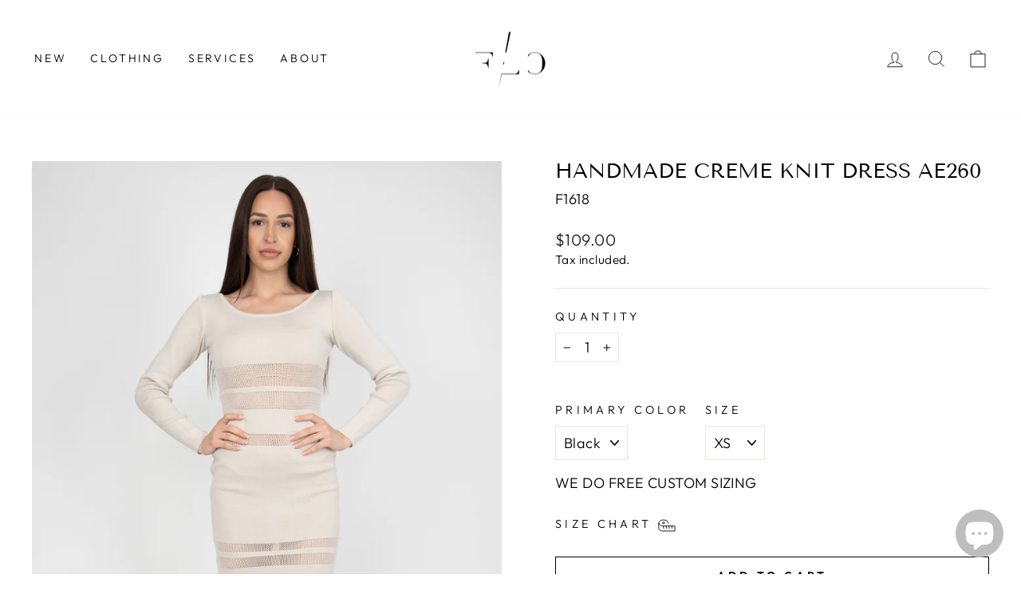

--- FILE ---
content_type: text/html; charset=utf-8
request_url: https://floatelier.com/products/white-knit-dress-cozy-dress-sweater-dress-knit-dress-women-cut-out-dress-handmade-dress-stripe-dress-midi-dress-knitwear-everyday-wear-f1618
body_size: 28754
content:
<!doctype html>
<html class="no-js" lang="en" dir="ltr">
<head>
<script>
window.KiwiSizing = window.KiwiSizing === undefined ? {} : window.KiwiSizing;
KiwiSizing.shop = "floatelier-handmade.myshopify.com";


KiwiSizing.data = {
  collections: "229112316069",
  tags: "Dress",
  product: "5856927613093",
  vendor: "FloAtelier Handmade",
  type: "dress",
  title: "Handmade creme knit dress AE260",
  images: ["\/\/floatelier.com\/cdn\/shop\/products\/StudioSessionCartel3-2630.jpg?v=1651091646","\/\/floatelier.com\/cdn\/shop\/products\/StudioSessionCartel3-2638.jpg?v=1651091653","\/\/floatelier.com\/cdn\/shop\/products\/StudioSessionCartel3-2631.jpg?v=1651091653","\/\/floatelier.com\/cdn\/shop\/products\/StudioSessionCartel3-2633.jpg?v=1651091653","\/\/floatelier.com\/cdn\/shop\/products\/StudioSessionCartel3-2640.jpg?v=1651091653","\/\/floatelier.com\/cdn\/shop\/products\/StudioSessionCartel3-2643.jpg?v=1651091653","\/\/floatelier.com\/cdn\/shop\/products\/sizechartFloAtelier_1b5b7459-8090-4ea9-a620-12d4d58552f5.jpg?v=1651091653"],
  options: [{"name":"Primary color","position":1,"values":["Black","Gray","White"]},{"name":"Size","position":2,"values":["XS","S","M","L","XL","XXL","3XL"]}],
  variants: [{"id":36991754076325,"title":"Black \/ XS","option1":"Black","option2":"XS","option3":null,"sku":"F1618","requires_shipping":true,"taxable":true,"featured_image":null,"available":true,"name":"Handmade creme knit dress AE260 - Black \/ XS","public_title":"Black \/ XS","options":["Black","XS"],"price":10900,"weight":0,"compare_at_price":null,"inventory_management":null,"barcode":null,"requires_selling_plan":false,"selling_plan_allocations":[]},{"id":36991754109093,"title":"Black \/ S","option1":"Black","option2":"S","option3":null,"sku":"F1618","requires_shipping":true,"taxable":true,"featured_image":null,"available":true,"name":"Handmade creme knit dress AE260 - Black \/ S","public_title":"Black \/ S","options":["Black","S"],"price":10900,"weight":0,"compare_at_price":null,"inventory_management":null,"barcode":null,"requires_selling_plan":false,"selling_plan_allocations":[]},{"id":36991754141861,"title":"Black \/ M","option1":"Black","option2":"M","option3":null,"sku":"F1618","requires_shipping":true,"taxable":true,"featured_image":null,"available":true,"name":"Handmade creme knit dress AE260 - Black \/ M","public_title":"Black \/ M","options":["Black","M"],"price":10900,"weight":0,"compare_at_price":null,"inventory_management":null,"barcode":null,"requires_selling_plan":false,"selling_plan_allocations":[]},{"id":36991754174629,"title":"Black \/ L","option1":"Black","option2":"L","option3":null,"sku":"F1618","requires_shipping":true,"taxable":true,"featured_image":null,"available":true,"name":"Handmade creme knit dress AE260 - Black \/ L","public_title":"Black \/ L","options":["Black","L"],"price":10900,"weight":0,"compare_at_price":null,"inventory_management":null,"barcode":null,"requires_selling_plan":false,"selling_plan_allocations":[]},{"id":36991754207397,"title":"Black \/ XL","option1":"Black","option2":"XL","option3":null,"sku":"F1618","requires_shipping":true,"taxable":true,"featured_image":null,"available":true,"name":"Handmade creme knit dress AE260 - Black \/ XL","public_title":"Black \/ XL","options":["Black","XL"],"price":10900,"weight":0,"compare_at_price":null,"inventory_management":null,"barcode":null,"requires_selling_plan":false,"selling_plan_allocations":[]},{"id":36991754240165,"title":"Black \/ XXL","option1":"Black","option2":"XXL","option3":null,"sku":"F1618","requires_shipping":true,"taxable":true,"featured_image":null,"available":true,"name":"Handmade creme knit dress AE260 - Black \/ XXL","public_title":"Black \/ XXL","options":["Black","XXL"],"price":10900,"weight":0,"compare_at_price":null,"inventory_management":null,"barcode":null,"requires_selling_plan":false,"selling_plan_allocations":[]},{"id":36991754272933,"title":"Black \/ 3XL","option1":"Black","option2":"3XL","option3":null,"sku":"F1618","requires_shipping":true,"taxable":true,"featured_image":null,"available":true,"name":"Handmade creme knit dress AE260 - Black \/ 3XL","public_title":"Black \/ 3XL","options":["Black","3XL"],"price":10900,"weight":0,"compare_at_price":null,"inventory_management":null,"barcode":null,"requires_selling_plan":false,"selling_plan_allocations":[]},{"id":36991754371237,"title":"Gray \/ XS","option1":"Gray","option2":"XS","option3":null,"sku":"F1618","requires_shipping":true,"taxable":true,"featured_image":null,"available":true,"name":"Handmade creme knit dress AE260 - Gray \/ XS","public_title":"Gray \/ XS","options":["Gray","XS"],"price":10900,"weight":0,"compare_at_price":null,"inventory_management":null,"barcode":null,"requires_selling_plan":false,"selling_plan_allocations":[]},{"id":36991754404005,"title":"Gray \/ S","option1":"Gray","option2":"S","option3":null,"sku":"F1618","requires_shipping":true,"taxable":true,"featured_image":null,"available":true,"name":"Handmade creme knit dress AE260 - Gray \/ S","public_title":"Gray \/ S","options":["Gray","S"],"price":10900,"weight":0,"compare_at_price":null,"inventory_management":null,"barcode":null,"requires_selling_plan":false,"selling_plan_allocations":[]},{"id":36991754436773,"title":"Gray \/ M","option1":"Gray","option2":"M","option3":null,"sku":"F1618","requires_shipping":true,"taxable":true,"featured_image":null,"available":true,"name":"Handmade creme knit dress AE260 - Gray \/ M","public_title":"Gray \/ M","options":["Gray","M"],"price":10900,"weight":0,"compare_at_price":null,"inventory_management":null,"barcode":null,"requires_selling_plan":false,"selling_plan_allocations":[]},{"id":36991754469541,"title":"Gray \/ L","option1":"Gray","option2":"L","option3":null,"sku":"F1618","requires_shipping":true,"taxable":true,"featured_image":null,"available":true,"name":"Handmade creme knit dress AE260 - Gray \/ L","public_title":"Gray \/ L","options":["Gray","L"],"price":10900,"weight":0,"compare_at_price":null,"inventory_management":null,"barcode":null,"requires_selling_plan":false,"selling_plan_allocations":[]},{"id":36991754502309,"title":"Gray \/ XL","option1":"Gray","option2":"XL","option3":null,"sku":"F1618","requires_shipping":true,"taxable":true,"featured_image":null,"available":true,"name":"Handmade creme knit dress AE260 - Gray \/ XL","public_title":"Gray \/ XL","options":["Gray","XL"],"price":10900,"weight":0,"compare_at_price":null,"inventory_management":null,"barcode":null,"requires_selling_plan":false,"selling_plan_allocations":[]},{"id":36991754535077,"title":"Gray \/ XXL","option1":"Gray","option2":"XXL","option3":null,"sku":"F1618","requires_shipping":true,"taxable":true,"featured_image":null,"available":true,"name":"Handmade creme knit dress AE260 - Gray \/ XXL","public_title":"Gray \/ XXL","options":["Gray","XXL"],"price":10900,"weight":0,"compare_at_price":null,"inventory_management":null,"barcode":null,"requires_selling_plan":false,"selling_plan_allocations":[]},{"id":36991754567845,"title":"Gray \/ 3XL","option1":"Gray","option2":"3XL","option3":null,"sku":"F1618","requires_shipping":true,"taxable":true,"featured_image":null,"available":true,"name":"Handmade creme knit dress AE260 - Gray \/ 3XL","public_title":"Gray \/ 3XL","options":["Gray","3XL"],"price":10900,"weight":0,"compare_at_price":null,"inventory_management":null,"barcode":null,"requires_selling_plan":false,"selling_plan_allocations":[]},{"id":36991754600613,"title":"White \/ XS","option1":"White","option2":"XS","option3":null,"sku":"F1618","requires_shipping":true,"taxable":true,"featured_image":null,"available":true,"name":"Handmade creme knit dress AE260 - White \/ XS","public_title":"White \/ XS","options":["White","XS"],"price":10900,"weight":0,"compare_at_price":null,"inventory_management":null,"barcode":null,"requires_selling_plan":false,"selling_plan_allocations":[]},{"id":36991754633381,"title":"White \/ S","option1":"White","option2":"S","option3":null,"sku":"F1618","requires_shipping":true,"taxable":true,"featured_image":null,"available":true,"name":"Handmade creme knit dress AE260 - White \/ S","public_title":"White \/ S","options":["White","S"],"price":10900,"weight":0,"compare_at_price":null,"inventory_management":null,"barcode":null,"requires_selling_plan":false,"selling_plan_allocations":[]},{"id":36991754666149,"title":"White \/ M","option1":"White","option2":"M","option3":null,"sku":"F1618","requires_shipping":true,"taxable":true,"featured_image":null,"available":true,"name":"Handmade creme knit dress AE260 - White \/ M","public_title":"White \/ M","options":["White","M"],"price":10900,"weight":0,"compare_at_price":null,"inventory_management":null,"barcode":null,"requires_selling_plan":false,"selling_plan_allocations":[]},{"id":36991754698917,"title":"White \/ L","option1":"White","option2":"L","option3":null,"sku":"F1618","requires_shipping":true,"taxable":true,"featured_image":null,"available":true,"name":"Handmade creme knit dress AE260 - White \/ L","public_title":"White \/ L","options":["White","L"],"price":10900,"weight":0,"compare_at_price":null,"inventory_management":null,"barcode":null,"requires_selling_plan":false,"selling_plan_allocations":[]},{"id":36991754731685,"title":"White \/ XL","option1":"White","option2":"XL","option3":null,"sku":"F1618","requires_shipping":true,"taxable":true,"featured_image":null,"available":true,"name":"Handmade creme knit dress AE260 - White \/ XL","public_title":"White \/ XL","options":["White","XL"],"price":10900,"weight":0,"compare_at_price":null,"inventory_management":null,"barcode":null,"requires_selling_plan":false,"selling_plan_allocations":[]},{"id":36991754764453,"title":"White \/ XXL","option1":"White","option2":"XXL","option3":null,"sku":"F1618","requires_shipping":true,"taxable":true,"featured_image":null,"available":true,"name":"Handmade creme knit dress AE260 - White \/ XXL","public_title":"White \/ XXL","options":["White","XXL"],"price":10900,"weight":0,"compare_at_price":null,"inventory_management":null,"barcode":null,"requires_selling_plan":false,"selling_plan_allocations":[]},{"id":36991754797221,"title":"White \/ 3XL","option1":"White","option2":"3XL","option3":null,"sku":"F1618","requires_shipping":true,"taxable":true,"featured_image":null,"available":true,"name":"Handmade creme knit dress AE260 - White \/ 3XL","public_title":"White \/ 3XL","options":["White","3XL"],"price":10900,"weight":0,"compare_at_price":null,"inventory_management":null,"barcode":null,"requires_selling_plan":false,"selling_plan_allocations":[]}],
};

</script>


  <meta charset="utf-8">
  <meta http-equiv="X-UA-Compatible" content="IE=edge,chrome=1">
  <meta name="viewport" content="width=device-width,initial-scale=1">
  <meta name="theme-color" content="#111111">
  <link rel="canonical" href="https://floatelier.com/products/white-knit-dress-cozy-dress-sweater-dress-knit-dress-women-cut-out-dress-handmade-dress-stripe-dress-midi-dress-knitwear-everyday-wear-f1618">
  <link rel="preconnect" href="https://cdn.shopify.com">
  <link rel="preconnect" href="https://fonts.shopifycdn.com">
  <link rel="dns-prefetch" href="https://productreviews.shopifycdn.com">
  <link rel="dns-prefetch" href="https://ajax.googleapis.com">
  <link rel="dns-prefetch" href="https://maps.googleapis.com">
  <link rel="dns-prefetch" href="https://maps.gstatic.com">

  <!-- Global site tag (gtag.js) - Google Ads: 671965579 -->
<script async src="https://www.googletagmanager.com/gtag/js?id=AW-671965579"></script>
<script>
  window.dataLayer = window.dataLayer || [];
  function gtag(){dataLayer.push(arguments);}
  gtag('js', new Date());

  gtag('config', 'AW-671965579');
</script><link rel="shortcut icon" href="//floatelier.com/cdn/shop/files/favico2_32x32.png?v=1652802981" type="image/png" /><title>Handmade creme knit dress AE260
&ndash; FloAtelier Handmade 
</title>
<meta name="description" content="This dress has ribbed panels outlining the asymmetric fluted hem. It is crafted from cotton acryl blend. Its elastic and fits the body very comfortly, with dropped shoulders, which add to the relaxed feel of this piece. Absolutely must-have sweater dress! Adding unique touch in your everyday life. The model is wearing "><meta property="og:site_name" content="FloAtelier Handmade ">
  <meta property="og:url" content="https://floatelier.com/products/white-knit-dress-cozy-dress-sweater-dress-knit-dress-women-cut-out-dress-handmade-dress-stripe-dress-midi-dress-knitwear-everyday-wear-f1618">
  <meta property="og:title" content="Handmade creme knit dress AE260">
  <meta property="og:type" content="product">
  <meta property="og:description" content="This dress has ribbed panels outlining the asymmetric fluted hem. It is crafted from cotton acryl blend. Its elastic and fits the body very comfortly, with dropped shoulders, which add to the relaxed feel of this piece. Absolutely must-have sweater dress! Adding unique touch in your everyday life. The model is wearing "><meta property="og:image" content="http://floatelier.com/cdn/shop/products/StudioSessionCartel3-2630.jpg?v=1651091646">
    <meta property="og:image:secure_url" content="https://floatelier.com/cdn/shop/products/StudioSessionCartel3-2630.jpg?v=1651091646">
    <meta property="og:image:width" content="3644">
    <meta property="og:image:height" content="5459"><meta name="twitter:site" content="@floAtelier">
  <meta name="twitter:card" content="summary_large_image">
  <meta name="twitter:title" content="Handmade creme knit dress AE260">
  <meta name="twitter:description" content="This dress has ribbed panels outlining the asymmetric fluted hem. It is crafted from cotton acryl blend. Its elastic and fits the body very comfortly, with dropped shoulders, which add to the relaxed feel of this piece. Absolutely must-have sweater dress! Adding unique touch in your everyday life. The model is wearing ">
<style data-shopify>@font-face {
  font-family: "Tenor Sans";
  font-weight: 400;
  font-style: normal;
  font-display: swap;
  src: url("//floatelier.com/cdn/fonts/tenor_sans/tenorsans_n4.966071a72c28462a9256039d3e3dc5b0cf314f65.woff2") format("woff2"),
       url("//floatelier.com/cdn/fonts/tenor_sans/tenorsans_n4.2282841d948f9649ba5c3cad6ea46df268141820.woff") format("woff");
}

  @font-face {
  font-family: Outfit;
  font-weight: 300;
  font-style: normal;
  font-display: swap;
  src: url("//floatelier.com/cdn/fonts/outfit/outfit_n3.8c97ae4c4fac7c2ea467a6dc784857f4de7e0e37.woff2") format("woff2"),
       url("//floatelier.com/cdn/fonts/outfit/outfit_n3.b50a189ccde91f9bceee88f207c18c09f0b62a7b.woff") format("woff");
}


  @font-face {
  font-family: Outfit;
  font-weight: 600;
  font-style: normal;
  font-display: swap;
  src: url("//floatelier.com/cdn/fonts/outfit/outfit_n6.dfcbaa80187851df2e8384061616a8eaa1702fdc.woff2") format("woff2"),
       url("//floatelier.com/cdn/fonts/outfit/outfit_n6.88384e9fc3e36038624caccb938f24ea8008a91d.woff") format("woff");
}

  
  
</style><link href="//floatelier.com/cdn/shop/t/11/assets/theme.css?v=24596543661000492051703093990" rel="stylesheet" type="text/css" media="all" />
<style data-shopify>:root {
    --typeHeaderPrimary: "Tenor Sans";
    --typeHeaderFallback: sans-serif;
    --typeHeaderSize: 30px;
    --typeHeaderWeight: 400;
    --typeHeaderLineHeight: 1;
    --typeHeaderSpacing: 0.0em;

    --typeBasePrimary:Outfit;
    --typeBaseFallback:sans-serif;
    --typeBaseSize: 18px;
    --typeBaseWeight: 300;
    --typeBaseSpacing: 0.025em;
    --typeBaseLineHeight: 1.4;

    --typeCollectionTitle: 20px;

    --iconWeight: 2px;
    --iconLinecaps: miter;

    
      --buttonRadius: 0px;
    

    --colorGridOverlayOpacity: 0.1;
  }

  .placeholder-content {
    background-image: linear-gradient(100deg, #ffffff 40%, #f7f7f7 63%, #ffffff 79%);
  }</style><script>
    document.documentElement.className = document.documentElement.className.replace('no-js', 'js');

    window.theme = window.theme || {};
    theme.routes = {
      home: "/",
      cart: "/cart.js",
      cartPage: "/cart",
      cartAdd: "/cart/add.js",
      cartChange: "/cart/change.js",
      search: "/search"
    };
    theme.strings = {
      soldOut: "Sold Out",
      unavailable: "Unavailable",
      inStockLabel: "In stock, ready to ship",
      stockLabel: "Low stock - [count] items left",
      willNotShipUntil: "Ready to ship [date]",
      willBeInStockAfter: "Back in stock [date]",
      waitingForStock: "Inventory on the way",
      savePrice: "Save [saved_amount]",
      cartEmpty: "Your cart is currently empty.",
      cartTermsConfirmation: "You must agree with the terms and conditions of sales to check out",
      searchCollections: "Collections:",
      searchPages: "Pages:",
      searchArticles: "Articles:"
    };
    theme.settings = {
      dynamicVariantsEnable: true,
      cartType: "drawer",
      isCustomerTemplate: false,
      moneyFormat: "${{amount}}",
      saveType: "dollar",
      productImageSize: "natural",
      productImageCover: false,
      predictiveSearch: true,
      predictiveSearchType: "product,article,page,collection",
      quickView: true,
      themeName: 'Impulse',
      themeVersion: "6.0.0"
    };
  </script>

  <script>window.performance && window.performance.mark && window.performance.mark('shopify.content_for_header.start');</script><meta name="google-site-verification" content="KV_QBXNRi36QzKH8BBntVS-52ko7yZBhNKXjJ2-lweo">
<meta name="facebook-domain-verification" content="hl7o5obsa84ajwsg51v0c7mhggtgtu">
<meta id="shopify-digital-wallet" name="shopify-digital-wallet" content="/50890932389/digital_wallets/dialog">
<meta name="shopify-checkout-api-token" content="c6832b52567bcd24c96f596102f5b90c">
<meta id="in-context-paypal-metadata" data-shop-id="50890932389" data-venmo-supported="false" data-environment="production" data-locale="en_US" data-paypal-v4="true" data-currency="USD">
<link rel="alternate" hreflang="x-default" href="https://floatelier.com/products/white-knit-dress-cozy-dress-sweater-dress-knit-dress-women-cut-out-dress-handmade-dress-stripe-dress-midi-dress-knitwear-everyday-wear-f1618">
<link rel="alternate" hreflang="en-DE" href="https://floatelier.com/en-de/products/white-knit-dress-cozy-dress-sweater-dress-knit-dress-women-cut-out-dress-handmade-dress-stripe-dress-midi-dress-knitwear-everyday-wear-f1618">
<link rel="alternate" type="application/json+oembed" href="https://floatelier.com/products/white-knit-dress-cozy-dress-sweater-dress-knit-dress-women-cut-out-dress-handmade-dress-stripe-dress-midi-dress-knitwear-everyday-wear-f1618.oembed">
<script async="async" src="/checkouts/internal/preloads.js?locale=en-US"></script>
<script id="shopify-features" type="application/json">{"accessToken":"c6832b52567bcd24c96f596102f5b90c","betas":["rich-media-storefront-analytics"],"domain":"floatelier.com","predictiveSearch":true,"shopId":50890932389,"locale":"en"}</script>
<script>var Shopify = Shopify || {};
Shopify.shop = "floatelier-handmade.myshopify.com";
Shopify.locale = "en";
Shopify.currency = {"active":"USD","rate":"1.0"};
Shopify.country = "US";
Shopify.theme = {"name":"Impulse","id":129624801445,"schema_name":"Impulse","schema_version":"6.0.0","theme_store_id":857,"role":"main"};
Shopify.theme.handle = "null";
Shopify.theme.style = {"id":null,"handle":null};
Shopify.cdnHost = "floatelier.com/cdn";
Shopify.routes = Shopify.routes || {};
Shopify.routes.root = "/";</script>
<script type="module">!function(o){(o.Shopify=o.Shopify||{}).modules=!0}(window);</script>
<script>!function(o){function n(){var o=[];function n(){o.push(Array.prototype.slice.apply(arguments))}return n.q=o,n}var t=o.Shopify=o.Shopify||{};t.loadFeatures=n(),t.autoloadFeatures=n()}(window);</script>
<script id="shop-js-analytics" type="application/json">{"pageType":"product"}</script>
<script defer="defer" async type="module" src="//floatelier.com/cdn/shopifycloud/shop-js/modules/v2/client.init-shop-cart-sync_COMZFrEa.en.esm.js"></script>
<script defer="defer" async type="module" src="//floatelier.com/cdn/shopifycloud/shop-js/modules/v2/chunk.common_CdXrxk3f.esm.js"></script>
<script type="module">
  await import("//floatelier.com/cdn/shopifycloud/shop-js/modules/v2/client.init-shop-cart-sync_COMZFrEa.en.esm.js");
await import("//floatelier.com/cdn/shopifycloud/shop-js/modules/v2/chunk.common_CdXrxk3f.esm.js");

  window.Shopify.SignInWithShop?.initShopCartSync?.({"fedCMEnabled":true,"windoidEnabled":true});

</script>
<script>(function() {
  var isLoaded = false;
  function asyncLoad() {
    if (isLoaded) return;
    isLoaded = true;
    var urls = ["https:\/\/app.kiwisizing.com\/web\/js\/dist\/kiwiSizing\/plugin\/SizingPlugin.prod.js?v=327\u0026shop=floatelier-handmade.myshopify.com","https:\/\/cdn.ryviu.com\/v\/static\/js\/app.js?shop=floatelier-handmade.myshopify.com","https:\/\/gdprcdn.b-cdn.net\/js\/gdpr_cookie_consent.min.js?shop=floatelier-handmade.myshopify.com","https:\/\/sales.saio.io\/timer_scripts?shop=floatelier-handmade.myshopify.com","https:\/\/static.klaviyo.com\/onsite\/js\/klaviyo.js?company_id=XJjTQ5\u0026shop=floatelier-handmade.myshopify.com","https:\/\/static.klaviyo.com\/onsite\/js\/klaviyo.js?company_id=XJjTQ5\u0026shop=floatelier-handmade.myshopify.com","https:\/\/chimpstatic.com\/mcjs-connected\/js\/users\/7f6f39307890396885dbf1270\/d5f15bb46d825acb27c45f434.js?shop=floatelier-handmade.myshopify.com","https:\/\/cdn.nfcube.com\/f15e740bfc302087bc1b6d4fe779268b.js?shop=floatelier-handmade.myshopify.com","https:\/\/cdn.shopify.com\/s\/files\/1\/0184\/4255\/1360\/files\/quicklink.v3.min.js?v=1654836645\u0026shop=floatelier-handmade.myshopify.com"];
    for (var i = 0; i < urls.length; i++) {
      var s = document.createElement('script');
      s.type = 'text/javascript';
      s.async = true;
      s.src = urls[i];
      var x = document.getElementsByTagName('script')[0];
      x.parentNode.insertBefore(s, x);
    }
  };
  if(window.attachEvent) {
    window.attachEvent('onload', asyncLoad);
  } else {
    window.addEventListener('load', asyncLoad, false);
  }
})();</script>
<script id="__st">var __st={"a":50890932389,"offset":7200,"reqid":"e72a5fc0-06f2-4556-8128-bf2c36f6e093-1762993548","pageurl":"floatelier.com\/products\/white-knit-dress-cozy-dress-sweater-dress-knit-dress-women-cut-out-dress-handmade-dress-stripe-dress-midi-dress-knitwear-everyday-wear-f1618","u":"9fa8caf3d09b","p":"product","rtyp":"product","rid":5856927613093};</script>
<script>window.ShopifyPaypalV4VisibilityTracking = true;</script>
<script id="captcha-bootstrap">!function(){'use strict';const t='contact',e='account',n='new_comment',o=[[t,t],['blogs',n],['comments',n],[t,'customer']],c=[[e,'customer_login'],[e,'guest_login'],[e,'recover_customer_password'],[e,'create_customer']],r=t=>t.map((([t,e])=>`form[action*='/${t}']:not([data-nocaptcha='true']) input[name='form_type'][value='${e}']`)).join(','),a=t=>()=>t?[...document.querySelectorAll(t)].map((t=>t.form)):[];function s(){const t=[...o],e=r(t);return a(e)}const i='password',u='form_key',d=['recaptcha-v3-token','g-recaptcha-response','h-captcha-response',i],f=()=>{try{return window.sessionStorage}catch{return}},m='__shopify_v',_=t=>t.elements[u];function p(t,e,n=!1){try{const o=window.sessionStorage,c=JSON.parse(o.getItem(e)),{data:r}=function(t){const{data:e,action:n}=t;return t[m]||n?{data:e,action:n}:{data:t,action:n}}(c);for(const[e,n]of Object.entries(r))t.elements[e]&&(t.elements[e].value=n);n&&o.removeItem(e)}catch(o){console.error('form repopulation failed',{error:o})}}const l='form_type',E='cptcha';function T(t){t.dataset[E]=!0}const w=window,h=w.document,L='Shopify',v='ce_forms',y='captcha';let A=!1;((t,e)=>{const n=(g='f06e6c50-85a8-45c8-87d0-21a2b65856fe',I='https://cdn.shopify.com/shopifycloud/storefront-forms-hcaptcha/ce_storefront_forms_captcha_hcaptcha.v1.5.2.iife.js',D={infoText:'Protected by hCaptcha',privacyText:'Privacy',termsText:'Terms'},(t,e,n)=>{const o=w[L][v],c=o.bindForm;if(c)return c(t,g,e,D).then(n);var r;o.q.push([[t,g,e,D],n]),r=I,A||(h.body.append(Object.assign(h.createElement('script'),{id:'captcha-provider',async:!0,src:r})),A=!0)});var g,I,D;w[L]=w[L]||{},w[L][v]=w[L][v]||{},w[L][v].q=[],w[L][y]=w[L][y]||{},w[L][y].protect=function(t,e){n(t,void 0,e),T(t)},Object.freeze(w[L][y]),function(t,e,n,w,h,L){const[v,y,A,g]=function(t,e,n){const i=e?o:[],u=t?c:[],d=[...i,...u],f=r(d),m=r(i),_=r(d.filter((([t,e])=>n.includes(e))));return[a(f),a(m),a(_),s()]}(w,h,L),I=t=>{const e=t.target;return e instanceof HTMLFormElement?e:e&&e.form},D=t=>v().includes(t);t.addEventListener('submit',(t=>{const e=I(t);if(!e)return;const n=D(e)&&!e.dataset.hcaptchaBound&&!e.dataset.recaptchaBound,o=_(e),c=g().includes(e)&&(!o||!o.value);(n||c)&&t.preventDefault(),c&&!n&&(function(t){try{if(!f())return;!function(t){const e=f();if(!e)return;const n=_(t);if(!n)return;const o=n.value;o&&e.removeItem(o)}(t);const e=Array.from(Array(32),(()=>Math.random().toString(36)[2])).join('');!function(t,e){_(t)||t.append(Object.assign(document.createElement('input'),{type:'hidden',name:u})),t.elements[u].value=e}(t,e),function(t,e){const n=f();if(!n)return;const o=[...t.querySelectorAll(`input[type='${i}']`)].map((({name:t})=>t)),c=[...d,...o],r={};for(const[a,s]of new FormData(t).entries())c.includes(a)||(r[a]=s);n.setItem(e,JSON.stringify({[m]:1,action:t.action,data:r}))}(t,e)}catch(e){console.error('failed to persist form',e)}}(e),e.submit())}));const S=(t,e)=>{t&&!t.dataset[E]&&(n(t,e.some((e=>e===t))),T(t))};for(const o of['focusin','change'])t.addEventListener(o,(t=>{const e=I(t);D(e)&&S(e,y())}));const B=e.get('form_key'),M=e.get(l),P=B&&M;t.addEventListener('DOMContentLoaded',(()=>{const t=y();if(P)for(const e of t)e.elements[l].value===M&&p(e,B);[...new Set([...A(),...v().filter((t=>'true'===t.dataset.shopifyCaptcha))])].forEach((e=>S(e,t)))}))}(h,new URLSearchParams(w.location.search),n,t,e,['guest_login'])})(!0,!0)}();</script>
<script integrity="sha256-52AcMU7V7pcBOXWImdc/TAGTFKeNjmkeM1Pvks/DTgc=" data-source-attribution="shopify.loadfeatures" defer="defer" src="//floatelier.com/cdn/shopifycloud/storefront/assets/storefront/load_feature-81c60534.js" crossorigin="anonymous"></script>
<script data-source-attribution="shopify.dynamic_checkout.dynamic.init">var Shopify=Shopify||{};Shopify.PaymentButton=Shopify.PaymentButton||{isStorefrontPortableWallets:!0,init:function(){window.Shopify.PaymentButton.init=function(){};var t=document.createElement("script");t.src="https://floatelier.com/cdn/shopifycloud/portable-wallets/latest/portable-wallets.en.js",t.type="module",document.head.appendChild(t)}};
</script>
<script data-source-attribution="shopify.dynamic_checkout.buyer_consent">
  function portableWalletsHideBuyerConsent(e){var t=document.getElementById("shopify-buyer-consent"),n=document.getElementById("shopify-subscription-policy-button");t&&n&&(t.classList.add("hidden"),t.setAttribute("aria-hidden","true"),n.removeEventListener("click",e))}function portableWalletsShowBuyerConsent(e){var t=document.getElementById("shopify-buyer-consent"),n=document.getElementById("shopify-subscription-policy-button");t&&n&&(t.classList.remove("hidden"),t.removeAttribute("aria-hidden"),n.addEventListener("click",e))}window.Shopify?.PaymentButton&&(window.Shopify.PaymentButton.hideBuyerConsent=portableWalletsHideBuyerConsent,window.Shopify.PaymentButton.showBuyerConsent=portableWalletsShowBuyerConsent);
</script>
<script>
  function portableWalletsCleanup(e){e&&e.src&&console.error("Failed to load portable wallets script "+e.src);var t=document.querySelectorAll("shopify-accelerated-checkout .shopify-payment-button__skeleton, shopify-accelerated-checkout-cart .wallet-cart-button__skeleton"),e=document.getElementById("shopify-buyer-consent");for(let e=0;e<t.length;e++)t[e].remove();e&&e.remove()}function portableWalletsNotLoadedAsModule(e){e instanceof ErrorEvent&&"string"==typeof e.message&&e.message.includes("import.meta")&&"string"==typeof e.filename&&e.filename.includes("portable-wallets")&&(window.removeEventListener("error",portableWalletsNotLoadedAsModule),window.Shopify.PaymentButton.failedToLoad=e,"loading"===document.readyState?document.addEventListener("DOMContentLoaded",window.Shopify.PaymentButton.init):window.Shopify.PaymentButton.init())}window.addEventListener("error",portableWalletsNotLoadedAsModule);
</script>

<script type="module" src="https://floatelier.com/cdn/shopifycloud/portable-wallets/latest/portable-wallets.en.js" onError="portableWalletsCleanup(this)" crossorigin="anonymous"></script>
<script nomodule>
  document.addEventListener("DOMContentLoaded", portableWalletsCleanup);
</script>

<link id="shopify-accelerated-checkout-styles" rel="stylesheet" media="screen" href="https://floatelier.com/cdn/shopifycloud/portable-wallets/latest/accelerated-checkout-backwards-compat.css" crossorigin="anonymous">
<style id="shopify-accelerated-checkout-cart">
        #shopify-buyer-consent {
  margin-top: 1em;
  display: inline-block;
  width: 100%;
}

#shopify-buyer-consent.hidden {
  display: none;
}

#shopify-subscription-policy-button {
  background: none;
  border: none;
  padding: 0;
  text-decoration: underline;
  font-size: inherit;
  cursor: pointer;
}

#shopify-subscription-policy-button::before {
  box-shadow: none;
}

      </style>

<script>window.performance && window.performance.mark && window.performance.mark('shopify.content_for_header.end');</script>

  <script src="//floatelier.com/cdn/shop/t/11/assets/vendor-scripts-v11.js" defer="defer"></script><script src="//floatelier.com/cdn/shop/t/11/assets/theme.js?v=47592256396192681461652474797" defer="defer"></script><!-- BEGIN app block: shopify://apps/consentmo-gdpr/blocks/gdpr_cookie_consent/4fbe573f-a377-4fea-9801-3ee0858cae41 -->


<!-- END app block --><script src="https://cdn.shopify.com/extensions/7bc9bb47-adfa-4267-963e-cadee5096caf/inbox-1252/assets/inbox-chat-loader.js" type="text/javascript" defer="defer"></script>
<script src="https://cdn.shopify.com/extensions/019a7352-c6e2-79c9-a05a-3d7a7faeb7f6/consentmo-gdpr-482/assets/consentmo_cookie_consent.js" type="text/javascript" defer="defer"></script>
<link href="https://monorail-edge.shopifysvc.com" rel="dns-prefetch">
<script>(function(){if ("sendBeacon" in navigator && "performance" in window) {try {var session_token_from_headers = performance.getEntriesByType('navigation')[0].serverTiming.find(x => x.name == '_s').description;} catch {var session_token_from_headers = undefined;}var session_cookie_matches = document.cookie.match(/_shopify_s=([^;]*)/);var session_token_from_cookie = session_cookie_matches && session_cookie_matches.length === 2 ? session_cookie_matches[1] : "";var session_token = session_token_from_headers || session_token_from_cookie || "";function handle_abandonment_event(e) {var entries = performance.getEntries().filter(function(entry) {return /monorail-edge.shopifysvc.com/.test(entry.name);});if (!window.abandonment_tracked && entries.length === 0) {window.abandonment_tracked = true;var currentMs = Date.now();var navigation_start = performance.timing.navigationStart;var payload = {shop_id: 50890932389,url: window.location.href,navigation_start,duration: currentMs - navigation_start,session_token,page_type: "product"};window.navigator.sendBeacon("https://monorail-edge.shopifysvc.com/v1/produce", JSON.stringify({schema_id: "online_store_buyer_site_abandonment/1.1",payload: payload,metadata: {event_created_at_ms: currentMs,event_sent_at_ms: currentMs}}));}}window.addEventListener('pagehide', handle_abandonment_event);}}());</script>
<script id="web-pixels-manager-setup">(function e(e,d,r,n,o){if(void 0===o&&(o={}),!Boolean(null===(a=null===(i=window.Shopify)||void 0===i?void 0:i.analytics)||void 0===a?void 0:a.replayQueue)){var i,a;window.Shopify=window.Shopify||{};var t=window.Shopify;t.analytics=t.analytics||{};var s=t.analytics;s.replayQueue=[],s.publish=function(e,d,r){return s.replayQueue.push([e,d,r]),!0};try{self.performance.mark("wpm:start")}catch(e){}var l=function(){var e={modern:/Edge?\/(1{2}[4-9]|1[2-9]\d|[2-9]\d{2}|\d{4,})\.\d+(\.\d+|)|Firefox\/(1{2}[4-9]|1[2-9]\d|[2-9]\d{2}|\d{4,})\.\d+(\.\d+|)|Chrom(ium|e)\/(9{2}|\d{3,})\.\d+(\.\d+|)|(Maci|X1{2}).+ Version\/(15\.\d+|(1[6-9]|[2-9]\d|\d{3,})\.\d+)([,.]\d+|)( \(\w+\)|)( Mobile\/\w+|) Safari\/|Chrome.+OPR\/(9{2}|\d{3,})\.\d+\.\d+|(CPU[ +]OS|iPhone[ +]OS|CPU[ +]iPhone|CPU IPhone OS|CPU iPad OS)[ +]+(15[._]\d+|(1[6-9]|[2-9]\d|\d{3,})[._]\d+)([._]\d+|)|Android:?[ /-](13[3-9]|1[4-9]\d|[2-9]\d{2}|\d{4,})(\.\d+|)(\.\d+|)|Android.+Firefox\/(13[5-9]|1[4-9]\d|[2-9]\d{2}|\d{4,})\.\d+(\.\d+|)|Android.+Chrom(ium|e)\/(13[3-9]|1[4-9]\d|[2-9]\d{2}|\d{4,})\.\d+(\.\d+|)|SamsungBrowser\/([2-9]\d|\d{3,})\.\d+/,legacy:/Edge?\/(1[6-9]|[2-9]\d|\d{3,})\.\d+(\.\d+|)|Firefox\/(5[4-9]|[6-9]\d|\d{3,})\.\d+(\.\d+|)|Chrom(ium|e)\/(5[1-9]|[6-9]\d|\d{3,})\.\d+(\.\d+|)([\d.]+$|.*Safari\/(?![\d.]+ Edge\/[\d.]+$))|(Maci|X1{2}).+ Version\/(10\.\d+|(1[1-9]|[2-9]\d|\d{3,})\.\d+)([,.]\d+|)( \(\w+\)|)( Mobile\/\w+|) Safari\/|Chrome.+OPR\/(3[89]|[4-9]\d|\d{3,})\.\d+\.\d+|(CPU[ +]OS|iPhone[ +]OS|CPU[ +]iPhone|CPU IPhone OS|CPU iPad OS)[ +]+(10[._]\d+|(1[1-9]|[2-9]\d|\d{3,})[._]\d+)([._]\d+|)|Android:?[ /-](13[3-9]|1[4-9]\d|[2-9]\d{2}|\d{4,})(\.\d+|)(\.\d+|)|Mobile Safari.+OPR\/([89]\d|\d{3,})\.\d+\.\d+|Android.+Firefox\/(13[5-9]|1[4-9]\d|[2-9]\d{2}|\d{4,})\.\d+(\.\d+|)|Android.+Chrom(ium|e)\/(13[3-9]|1[4-9]\d|[2-9]\d{2}|\d{4,})\.\d+(\.\d+|)|Android.+(UC? ?Browser|UCWEB|U3)[ /]?(15\.([5-9]|\d{2,})|(1[6-9]|[2-9]\d|\d{3,})\.\d+)\.\d+|SamsungBrowser\/(5\.\d+|([6-9]|\d{2,})\.\d+)|Android.+MQ{2}Browser\/(14(\.(9|\d{2,})|)|(1[5-9]|[2-9]\d|\d{3,})(\.\d+|))(\.\d+|)|K[Aa][Ii]OS\/(3\.\d+|([4-9]|\d{2,})\.\d+)(\.\d+|)/},d=e.modern,r=e.legacy,n=navigator.userAgent;return n.match(d)?"modern":n.match(r)?"legacy":"unknown"}(),u="modern"===l?"modern":"legacy",c=(null!=n?n:{modern:"",legacy:""})[u],f=function(e){return[e.baseUrl,"/wpm","/b",e.hashVersion,"modern"===e.buildTarget?"m":"l",".js"].join("")}({baseUrl:d,hashVersion:r,buildTarget:u}),m=function(e){var d=e.version,r=e.bundleTarget,n=e.surface,o=e.pageUrl,i=e.monorailEndpoint;return{emit:function(e){var a=e.status,t=e.errorMsg,s=(new Date).getTime(),l=JSON.stringify({metadata:{event_sent_at_ms:s},events:[{schema_id:"web_pixels_manager_load/3.1",payload:{version:d,bundle_target:r,page_url:o,status:a,surface:n,error_msg:t},metadata:{event_created_at_ms:s}}]});if(!i)return console&&console.warn&&console.warn("[Web Pixels Manager] No Monorail endpoint provided, skipping logging."),!1;try{return self.navigator.sendBeacon.bind(self.navigator)(i,l)}catch(e){}var u=new XMLHttpRequest;try{return u.open("POST",i,!0),u.setRequestHeader("Content-Type","text/plain"),u.send(l),!0}catch(e){return console&&console.warn&&console.warn("[Web Pixels Manager] Got an unhandled error while logging to Monorail."),!1}}}}({version:r,bundleTarget:l,surface:e.surface,pageUrl:self.location.href,monorailEndpoint:e.monorailEndpoint});try{o.browserTarget=l,function(e){var d=e.src,r=e.async,n=void 0===r||r,o=e.onload,i=e.onerror,a=e.sri,t=e.scriptDataAttributes,s=void 0===t?{}:t,l=document.createElement("script"),u=document.querySelector("head"),c=document.querySelector("body");if(l.async=n,l.src=d,a&&(l.integrity=a,l.crossOrigin="anonymous"),s)for(var f in s)if(Object.prototype.hasOwnProperty.call(s,f))try{l.dataset[f]=s[f]}catch(e){}if(o&&l.addEventListener("load",o),i&&l.addEventListener("error",i),u)u.appendChild(l);else{if(!c)throw new Error("Did not find a head or body element to append the script");c.appendChild(l)}}({src:f,async:!0,onload:function(){if(!function(){var e,d;return Boolean(null===(d=null===(e=window.Shopify)||void 0===e?void 0:e.analytics)||void 0===d?void 0:d.initialized)}()){var d=window.webPixelsManager.init(e)||void 0;if(d){var r=window.Shopify.analytics;r.replayQueue.forEach((function(e){var r=e[0],n=e[1],o=e[2];d.publishCustomEvent(r,n,o)})),r.replayQueue=[],r.publish=d.publishCustomEvent,r.visitor=d.visitor,r.initialized=!0}}},onerror:function(){return m.emit({status:"failed",errorMsg:"".concat(f," has failed to load")})},sri:function(e){var d=/^sha384-[A-Za-z0-9+/=]+$/;return"string"==typeof e&&d.test(e)}(c)?c:"",scriptDataAttributes:o}),m.emit({status:"loading"})}catch(e){m.emit({status:"failed",errorMsg:(null==e?void 0:e.message)||"Unknown error"})}}})({shopId: 50890932389,storefrontBaseUrl: "https://floatelier.com",extensionsBaseUrl: "https://extensions.shopifycdn.com/cdn/shopifycloud/web-pixels-manager",monorailEndpoint: "https://monorail-edge.shopifysvc.com/unstable/produce_batch",surface: "storefront-renderer",enabledBetaFlags: ["2dca8a86"],webPixelsConfigList: [{"id":"2429321563","configuration":"{\"webPixelName\":\"Judge.me\"}","eventPayloadVersion":"v1","runtimeContext":"STRICT","scriptVersion":"34ad157958823915625854214640f0bf","type":"APP","apiClientId":683015,"privacyPurposes":["ANALYTICS"],"dataSharingAdjustments":{"protectedCustomerApprovalScopes":["read_customer_email","read_customer_name","read_customer_personal_data","read_customer_phone"]}},{"id":"1241743707","configuration":"{\"config\":\"{\\\"pixel_id\\\":\\\"GT-TNFHBRG\\\",\\\"target_country\\\":\\\"US\\\",\\\"gtag_events\\\":[{\\\"type\\\":\\\"purchase\\\",\\\"action_label\\\":\\\"MC-NHHNEQZS3T\\\"},{\\\"type\\\":\\\"page_view\\\",\\\"action_label\\\":\\\"MC-NHHNEQZS3T\\\"},{\\\"type\\\":\\\"view_item\\\",\\\"action_label\\\":\\\"MC-NHHNEQZS3T\\\"}],\\\"enable_monitoring_mode\\\":false}\"}","eventPayloadVersion":"v1","runtimeContext":"OPEN","scriptVersion":"b2a88bafab3e21179ed38636efcd8a93","type":"APP","apiClientId":1780363,"privacyPurposes":[],"dataSharingAdjustments":{"protectedCustomerApprovalScopes":["read_customer_address","read_customer_email","read_customer_name","read_customer_personal_data","read_customer_phone"]}},{"id":"447775067","configuration":"{\"pixel_id\":\"1511798002550955\",\"pixel_type\":\"facebook_pixel\",\"metaapp_system_user_token\":\"-\"}","eventPayloadVersion":"v1","runtimeContext":"OPEN","scriptVersion":"ca16bc87fe92b6042fbaa3acc2fbdaa6","type":"APP","apiClientId":2329312,"privacyPurposes":["ANALYTICS","MARKETING","SALE_OF_DATA"],"dataSharingAdjustments":{"protectedCustomerApprovalScopes":["read_customer_address","read_customer_email","read_customer_name","read_customer_personal_data","read_customer_phone"]}},{"id":"shopify-app-pixel","configuration":"{}","eventPayloadVersion":"v1","runtimeContext":"STRICT","scriptVersion":"0450","apiClientId":"shopify-pixel","type":"APP","privacyPurposes":["ANALYTICS","MARKETING"]},{"id":"shopify-custom-pixel","eventPayloadVersion":"v1","runtimeContext":"LAX","scriptVersion":"0450","apiClientId":"shopify-pixel","type":"CUSTOM","privacyPurposes":["ANALYTICS","MARKETING"]}],isMerchantRequest: false,initData: {"shop":{"name":"FloAtelier Handmade ","paymentSettings":{"currencyCode":"USD"},"myshopifyDomain":"floatelier-handmade.myshopify.com","countryCode":"BG","storefrontUrl":"https:\/\/floatelier.com"},"customer":null,"cart":null,"checkout":null,"productVariants":[{"price":{"amount":109.0,"currencyCode":"USD"},"product":{"title":"Handmade creme knit dress AE260","vendor":"FloAtelier Handmade","id":"5856927613093","untranslatedTitle":"Handmade creme knit dress AE260","url":"\/products\/white-knit-dress-cozy-dress-sweater-dress-knit-dress-women-cut-out-dress-handmade-dress-stripe-dress-midi-dress-knitwear-everyday-wear-f1618","type":"dress"},"id":"36991754076325","image":{"src":"\/\/floatelier.com\/cdn\/shop\/products\/StudioSessionCartel3-2630.jpg?v=1651091646"},"sku":"F1618","title":"Black \/ XS","untranslatedTitle":"Black \/ XS"},{"price":{"amount":109.0,"currencyCode":"USD"},"product":{"title":"Handmade creme knit dress AE260","vendor":"FloAtelier Handmade","id":"5856927613093","untranslatedTitle":"Handmade creme knit dress AE260","url":"\/products\/white-knit-dress-cozy-dress-sweater-dress-knit-dress-women-cut-out-dress-handmade-dress-stripe-dress-midi-dress-knitwear-everyday-wear-f1618","type":"dress"},"id":"36991754109093","image":{"src":"\/\/floatelier.com\/cdn\/shop\/products\/StudioSessionCartel3-2630.jpg?v=1651091646"},"sku":"F1618","title":"Black \/ S","untranslatedTitle":"Black \/ S"},{"price":{"amount":109.0,"currencyCode":"USD"},"product":{"title":"Handmade creme knit dress AE260","vendor":"FloAtelier Handmade","id":"5856927613093","untranslatedTitle":"Handmade creme knit dress AE260","url":"\/products\/white-knit-dress-cozy-dress-sweater-dress-knit-dress-women-cut-out-dress-handmade-dress-stripe-dress-midi-dress-knitwear-everyday-wear-f1618","type":"dress"},"id":"36991754141861","image":{"src":"\/\/floatelier.com\/cdn\/shop\/products\/StudioSessionCartel3-2630.jpg?v=1651091646"},"sku":"F1618","title":"Black \/ M","untranslatedTitle":"Black \/ M"},{"price":{"amount":109.0,"currencyCode":"USD"},"product":{"title":"Handmade creme knit dress AE260","vendor":"FloAtelier Handmade","id":"5856927613093","untranslatedTitle":"Handmade creme knit dress AE260","url":"\/products\/white-knit-dress-cozy-dress-sweater-dress-knit-dress-women-cut-out-dress-handmade-dress-stripe-dress-midi-dress-knitwear-everyday-wear-f1618","type":"dress"},"id":"36991754174629","image":{"src":"\/\/floatelier.com\/cdn\/shop\/products\/StudioSessionCartel3-2630.jpg?v=1651091646"},"sku":"F1618","title":"Black \/ L","untranslatedTitle":"Black \/ L"},{"price":{"amount":109.0,"currencyCode":"USD"},"product":{"title":"Handmade creme knit dress AE260","vendor":"FloAtelier Handmade","id":"5856927613093","untranslatedTitle":"Handmade creme knit dress AE260","url":"\/products\/white-knit-dress-cozy-dress-sweater-dress-knit-dress-women-cut-out-dress-handmade-dress-stripe-dress-midi-dress-knitwear-everyday-wear-f1618","type":"dress"},"id":"36991754207397","image":{"src":"\/\/floatelier.com\/cdn\/shop\/products\/StudioSessionCartel3-2630.jpg?v=1651091646"},"sku":"F1618","title":"Black \/ XL","untranslatedTitle":"Black \/ XL"},{"price":{"amount":109.0,"currencyCode":"USD"},"product":{"title":"Handmade creme knit dress AE260","vendor":"FloAtelier Handmade","id":"5856927613093","untranslatedTitle":"Handmade creme knit dress AE260","url":"\/products\/white-knit-dress-cozy-dress-sweater-dress-knit-dress-women-cut-out-dress-handmade-dress-stripe-dress-midi-dress-knitwear-everyday-wear-f1618","type":"dress"},"id":"36991754240165","image":{"src":"\/\/floatelier.com\/cdn\/shop\/products\/StudioSessionCartel3-2630.jpg?v=1651091646"},"sku":"F1618","title":"Black \/ XXL","untranslatedTitle":"Black \/ XXL"},{"price":{"amount":109.0,"currencyCode":"USD"},"product":{"title":"Handmade creme knit dress AE260","vendor":"FloAtelier Handmade","id":"5856927613093","untranslatedTitle":"Handmade creme knit dress AE260","url":"\/products\/white-knit-dress-cozy-dress-sweater-dress-knit-dress-women-cut-out-dress-handmade-dress-stripe-dress-midi-dress-knitwear-everyday-wear-f1618","type":"dress"},"id":"36991754272933","image":{"src":"\/\/floatelier.com\/cdn\/shop\/products\/StudioSessionCartel3-2630.jpg?v=1651091646"},"sku":"F1618","title":"Black \/ 3XL","untranslatedTitle":"Black \/ 3XL"},{"price":{"amount":109.0,"currencyCode":"USD"},"product":{"title":"Handmade creme knit dress AE260","vendor":"FloAtelier Handmade","id":"5856927613093","untranslatedTitle":"Handmade creme knit dress AE260","url":"\/products\/white-knit-dress-cozy-dress-sweater-dress-knit-dress-women-cut-out-dress-handmade-dress-stripe-dress-midi-dress-knitwear-everyday-wear-f1618","type":"dress"},"id":"36991754371237","image":{"src":"\/\/floatelier.com\/cdn\/shop\/products\/StudioSessionCartel3-2630.jpg?v=1651091646"},"sku":"F1618","title":"Gray \/ XS","untranslatedTitle":"Gray \/ XS"},{"price":{"amount":109.0,"currencyCode":"USD"},"product":{"title":"Handmade creme knit dress AE260","vendor":"FloAtelier Handmade","id":"5856927613093","untranslatedTitle":"Handmade creme knit dress AE260","url":"\/products\/white-knit-dress-cozy-dress-sweater-dress-knit-dress-women-cut-out-dress-handmade-dress-stripe-dress-midi-dress-knitwear-everyday-wear-f1618","type":"dress"},"id":"36991754404005","image":{"src":"\/\/floatelier.com\/cdn\/shop\/products\/StudioSessionCartel3-2630.jpg?v=1651091646"},"sku":"F1618","title":"Gray \/ S","untranslatedTitle":"Gray \/ S"},{"price":{"amount":109.0,"currencyCode":"USD"},"product":{"title":"Handmade creme knit dress AE260","vendor":"FloAtelier Handmade","id":"5856927613093","untranslatedTitle":"Handmade creme knit dress AE260","url":"\/products\/white-knit-dress-cozy-dress-sweater-dress-knit-dress-women-cut-out-dress-handmade-dress-stripe-dress-midi-dress-knitwear-everyday-wear-f1618","type":"dress"},"id":"36991754436773","image":{"src":"\/\/floatelier.com\/cdn\/shop\/products\/StudioSessionCartel3-2630.jpg?v=1651091646"},"sku":"F1618","title":"Gray \/ M","untranslatedTitle":"Gray \/ M"},{"price":{"amount":109.0,"currencyCode":"USD"},"product":{"title":"Handmade creme knit dress AE260","vendor":"FloAtelier Handmade","id":"5856927613093","untranslatedTitle":"Handmade creme knit dress AE260","url":"\/products\/white-knit-dress-cozy-dress-sweater-dress-knit-dress-women-cut-out-dress-handmade-dress-stripe-dress-midi-dress-knitwear-everyday-wear-f1618","type":"dress"},"id":"36991754469541","image":{"src":"\/\/floatelier.com\/cdn\/shop\/products\/StudioSessionCartel3-2630.jpg?v=1651091646"},"sku":"F1618","title":"Gray \/ L","untranslatedTitle":"Gray \/ L"},{"price":{"amount":109.0,"currencyCode":"USD"},"product":{"title":"Handmade creme knit dress AE260","vendor":"FloAtelier Handmade","id":"5856927613093","untranslatedTitle":"Handmade creme knit dress AE260","url":"\/products\/white-knit-dress-cozy-dress-sweater-dress-knit-dress-women-cut-out-dress-handmade-dress-stripe-dress-midi-dress-knitwear-everyday-wear-f1618","type":"dress"},"id":"36991754502309","image":{"src":"\/\/floatelier.com\/cdn\/shop\/products\/StudioSessionCartel3-2630.jpg?v=1651091646"},"sku":"F1618","title":"Gray \/ XL","untranslatedTitle":"Gray \/ XL"},{"price":{"amount":109.0,"currencyCode":"USD"},"product":{"title":"Handmade creme knit dress AE260","vendor":"FloAtelier Handmade","id":"5856927613093","untranslatedTitle":"Handmade creme knit dress AE260","url":"\/products\/white-knit-dress-cozy-dress-sweater-dress-knit-dress-women-cut-out-dress-handmade-dress-stripe-dress-midi-dress-knitwear-everyday-wear-f1618","type":"dress"},"id":"36991754535077","image":{"src":"\/\/floatelier.com\/cdn\/shop\/products\/StudioSessionCartel3-2630.jpg?v=1651091646"},"sku":"F1618","title":"Gray \/ XXL","untranslatedTitle":"Gray \/ XXL"},{"price":{"amount":109.0,"currencyCode":"USD"},"product":{"title":"Handmade creme knit dress AE260","vendor":"FloAtelier Handmade","id":"5856927613093","untranslatedTitle":"Handmade creme knit dress AE260","url":"\/products\/white-knit-dress-cozy-dress-sweater-dress-knit-dress-women-cut-out-dress-handmade-dress-stripe-dress-midi-dress-knitwear-everyday-wear-f1618","type":"dress"},"id":"36991754567845","image":{"src":"\/\/floatelier.com\/cdn\/shop\/products\/StudioSessionCartel3-2630.jpg?v=1651091646"},"sku":"F1618","title":"Gray \/ 3XL","untranslatedTitle":"Gray \/ 3XL"},{"price":{"amount":109.0,"currencyCode":"USD"},"product":{"title":"Handmade creme knit dress AE260","vendor":"FloAtelier Handmade","id":"5856927613093","untranslatedTitle":"Handmade creme knit dress AE260","url":"\/products\/white-knit-dress-cozy-dress-sweater-dress-knit-dress-women-cut-out-dress-handmade-dress-stripe-dress-midi-dress-knitwear-everyday-wear-f1618","type":"dress"},"id":"36991754600613","image":{"src":"\/\/floatelier.com\/cdn\/shop\/products\/StudioSessionCartel3-2630.jpg?v=1651091646"},"sku":"F1618","title":"White \/ XS","untranslatedTitle":"White \/ XS"},{"price":{"amount":109.0,"currencyCode":"USD"},"product":{"title":"Handmade creme knit dress AE260","vendor":"FloAtelier Handmade","id":"5856927613093","untranslatedTitle":"Handmade creme knit dress AE260","url":"\/products\/white-knit-dress-cozy-dress-sweater-dress-knit-dress-women-cut-out-dress-handmade-dress-stripe-dress-midi-dress-knitwear-everyday-wear-f1618","type":"dress"},"id":"36991754633381","image":{"src":"\/\/floatelier.com\/cdn\/shop\/products\/StudioSessionCartel3-2630.jpg?v=1651091646"},"sku":"F1618","title":"White \/ S","untranslatedTitle":"White \/ S"},{"price":{"amount":109.0,"currencyCode":"USD"},"product":{"title":"Handmade creme knit dress AE260","vendor":"FloAtelier Handmade","id":"5856927613093","untranslatedTitle":"Handmade creme knit dress AE260","url":"\/products\/white-knit-dress-cozy-dress-sweater-dress-knit-dress-women-cut-out-dress-handmade-dress-stripe-dress-midi-dress-knitwear-everyday-wear-f1618","type":"dress"},"id":"36991754666149","image":{"src":"\/\/floatelier.com\/cdn\/shop\/products\/StudioSessionCartel3-2630.jpg?v=1651091646"},"sku":"F1618","title":"White \/ M","untranslatedTitle":"White \/ M"},{"price":{"amount":109.0,"currencyCode":"USD"},"product":{"title":"Handmade creme knit dress AE260","vendor":"FloAtelier Handmade","id":"5856927613093","untranslatedTitle":"Handmade creme knit dress AE260","url":"\/products\/white-knit-dress-cozy-dress-sweater-dress-knit-dress-women-cut-out-dress-handmade-dress-stripe-dress-midi-dress-knitwear-everyday-wear-f1618","type":"dress"},"id":"36991754698917","image":{"src":"\/\/floatelier.com\/cdn\/shop\/products\/StudioSessionCartel3-2630.jpg?v=1651091646"},"sku":"F1618","title":"White \/ L","untranslatedTitle":"White \/ L"},{"price":{"amount":109.0,"currencyCode":"USD"},"product":{"title":"Handmade creme knit dress AE260","vendor":"FloAtelier Handmade","id":"5856927613093","untranslatedTitle":"Handmade creme knit dress AE260","url":"\/products\/white-knit-dress-cozy-dress-sweater-dress-knit-dress-women-cut-out-dress-handmade-dress-stripe-dress-midi-dress-knitwear-everyday-wear-f1618","type":"dress"},"id":"36991754731685","image":{"src":"\/\/floatelier.com\/cdn\/shop\/products\/StudioSessionCartel3-2630.jpg?v=1651091646"},"sku":"F1618","title":"White \/ XL","untranslatedTitle":"White \/ XL"},{"price":{"amount":109.0,"currencyCode":"USD"},"product":{"title":"Handmade creme knit dress AE260","vendor":"FloAtelier Handmade","id":"5856927613093","untranslatedTitle":"Handmade creme knit dress AE260","url":"\/products\/white-knit-dress-cozy-dress-sweater-dress-knit-dress-women-cut-out-dress-handmade-dress-stripe-dress-midi-dress-knitwear-everyday-wear-f1618","type":"dress"},"id":"36991754764453","image":{"src":"\/\/floatelier.com\/cdn\/shop\/products\/StudioSessionCartel3-2630.jpg?v=1651091646"},"sku":"F1618","title":"White \/ XXL","untranslatedTitle":"White \/ XXL"},{"price":{"amount":109.0,"currencyCode":"USD"},"product":{"title":"Handmade creme knit dress AE260","vendor":"FloAtelier Handmade","id":"5856927613093","untranslatedTitle":"Handmade creme knit dress AE260","url":"\/products\/white-knit-dress-cozy-dress-sweater-dress-knit-dress-women-cut-out-dress-handmade-dress-stripe-dress-midi-dress-knitwear-everyday-wear-f1618","type":"dress"},"id":"36991754797221","image":{"src":"\/\/floatelier.com\/cdn\/shop\/products\/StudioSessionCartel3-2630.jpg?v=1651091646"},"sku":"F1618","title":"White \/ 3XL","untranslatedTitle":"White \/ 3XL"}],"purchasingCompany":null},},"https://floatelier.com/cdn","ae1676cfwd2530674p4253c800m34e853cb",{"modern":"","legacy":""},{"shopId":"50890932389","storefrontBaseUrl":"https:\/\/floatelier.com","extensionBaseUrl":"https:\/\/extensions.shopifycdn.com\/cdn\/shopifycloud\/web-pixels-manager","surface":"storefront-renderer","enabledBetaFlags":"[\"2dca8a86\"]","isMerchantRequest":"false","hashVersion":"ae1676cfwd2530674p4253c800m34e853cb","publish":"custom","events":"[[\"page_viewed\",{}],[\"product_viewed\",{\"productVariant\":{\"price\":{\"amount\":109.0,\"currencyCode\":\"USD\"},\"product\":{\"title\":\"Handmade creme knit dress AE260\",\"vendor\":\"FloAtelier Handmade\",\"id\":\"5856927613093\",\"untranslatedTitle\":\"Handmade creme knit dress AE260\",\"url\":\"\/products\/white-knit-dress-cozy-dress-sweater-dress-knit-dress-women-cut-out-dress-handmade-dress-stripe-dress-midi-dress-knitwear-everyday-wear-f1618\",\"type\":\"dress\"},\"id\":\"36991754076325\",\"image\":{\"src\":\"\/\/floatelier.com\/cdn\/shop\/products\/StudioSessionCartel3-2630.jpg?v=1651091646\"},\"sku\":\"F1618\",\"title\":\"Black \/ XS\",\"untranslatedTitle\":\"Black \/ XS\"}}]]"});</script><script>
  window.ShopifyAnalytics = window.ShopifyAnalytics || {};
  window.ShopifyAnalytics.meta = window.ShopifyAnalytics.meta || {};
  window.ShopifyAnalytics.meta.currency = 'USD';
  var meta = {"product":{"id":5856927613093,"gid":"gid:\/\/shopify\/Product\/5856927613093","vendor":"FloAtelier Handmade","type":"dress","variants":[{"id":36991754076325,"price":10900,"name":"Handmade creme knit dress AE260 - Black \/ XS","public_title":"Black \/ XS","sku":"F1618"},{"id":36991754109093,"price":10900,"name":"Handmade creme knit dress AE260 - Black \/ S","public_title":"Black \/ S","sku":"F1618"},{"id":36991754141861,"price":10900,"name":"Handmade creme knit dress AE260 - Black \/ M","public_title":"Black \/ M","sku":"F1618"},{"id":36991754174629,"price":10900,"name":"Handmade creme knit dress AE260 - Black \/ L","public_title":"Black \/ L","sku":"F1618"},{"id":36991754207397,"price":10900,"name":"Handmade creme knit dress AE260 - Black \/ XL","public_title":"Black \/ XL","sku":"F1618"},{"id":36991754240165,"price":10900,"name":"Handmade creme knit dress AE260 - Black \/ XXL","public_title":"Black \/ XXL","sku":"F1618"},{"id":36991754272933,"price":10900,"name":"Handmade creme knit dress AE260 - Black \/ 3XL","public_title":"Black \/ 3XL","sku":"F1618"},{"id":36991754371237,"price":10900,"name":"Handmade creme knit dress AE260 - Gray \/ XS","public_title":"Gray \/ XS","sku":"F1618"},{"id":36991754404005,"price":10900,"name":"Handmade creme knit dress AE260 - Gray \/ S","public_title":"Gray \/ S","sku":"F1618"},{"id":36991754436773,"price":10900,"name":"Handmade creme knit dress AE260 - Gray \/ M","public_title":"Gray \/ M","sku":"F1618"},{"id":36991754469541,"price":10900,"name":"Handmade creme knit dress AE260 - Gray \/ L","public_title":"Gray \/ L","sku":"F1618"},{"id":36991754502309,"price":10900,"name":"Handmade creme knit dress AE260 - Gray \/ XL","public_title":"Gray \/ XL","sku":"F1618"},{"id":36991754535077,"price":10900,"name":"Handmade creme knit dress AE260 - Gray \/ XXL","public_title":"Gray \/ XXL","sku":"F1618"},{"id":36991754567845,"price":10900,"name":"Handmade creme knit dress AE260 - Gray \/ 3XL","public_title":"Gray \/ 3XL","sku":"F1618"},{"id":36991754600613,"price":10900,"name":"Handmade creme knit dress AE260 - White \/ XS","public_title":"White \/ XS","sku":"F1618"},{"id":36991754633381,"price":10900,"name":"Handmade creme knit dress AE260 - White \/ S","public_title":"White \/ S","sku":"F1618"},{"id":36991754666149,"price":10900,"name":"Handmade creme knit dress AE260 - White \/ M","public_title":"White \/ M","sku":"F1618"},{"id":36991754698917,"price":10900,"name":"Handmade creme knit dress AE260 - White \/ L","public_title":"White \/ L","sku":"F1618"},{"id":36991754731685,"price":10900,"name":"Handmade creme knit dress AE260 - White \/ XL","public_title":"White \/ XL","sku":"F1618"},{"id":36991754764453,"price":10900,"name":"Handmade creme knit dress AE260 - White \/ XXL","public_title":"White \/ XXL","sku":"F1618"},{"id":36991754797221,"price":10900,"name":"Handmade creme knit dress AE260 - White \/ 3XL","public_title":"White \/ 3XL","sku":"F1618"}],"remote":false},"page":{"pageType":"product","resourceType":"product","resourceId":5856927613093}};
  for (var attr in meta) {
    window.ShopifyAnalytics.meta[attr] = meta[attr];
  }
</script>
<script class="analytics">
  (function () {
    var customDocumentWrite = function(content) {
      var jquery = null;

      if (window.jQuery) {
        jquery = window.jQuery;
      } else if (window.Checkout && window.Checkout.$) {
        jquery = window.Checkout.$;
      }

      if (jquery) {
        jquery('body').append(content);
      }
    };

    var hasLoggedConversion = function(token) {
      if (token) {
        return document.cookie.indexOf('loggedConversion=' + token) !== -1;
      }
      return false;
    }

    var setCookieIfConversion = function(token) {
      if (token) {
        var twoMonthsFromNow = new Date(Date.now());
        twoMonthsFromNow.setMonth(twoMonthsFromNow.getMonth() + 2);

        document.cookie = 'loggedConversion=' + token + '; expires=' + twoMonthsFromNow;
      }
    }

    var trekkie = window.ShopifyAnalytics.lib = window.trekkie = window.trekkie || [];
    if (trekkie.integrations) {
      return;
    }
    trekkie.methods = [
      'identify',
      'page',
      'ready',
      'track',
      'trackForm',
      'trackLink'
    ];
    trekkie.factory = function(method) {
      return function() {
        var args = Array.prototype.slice.call(arguments);
        args.unshift(method);
        trekkie.push(args);
        return trekkie;
      };
    };
    for (var i = 0; i < trekkie.methods.length; i++) {
      var key = trekkie.methods[i];
      trekkie[key] = trekkie.factory(key);
    }
    trekkie.load = function(config) {
      trekkie.config = config || {};
      trekkie.config.initialDocumentCookie = document.cookie;
      var first = document.getElementsByTagName('script')[0];
      var script = document.createElement('script');
      script.type = 'text/javascript';
      script.onerror = function(e) {
        var scriptFallback = document.createElement('script');
        scriptFallback.type = 'text/javascript';
        scriptFallback.onerror = function(error) {
                var Monorail = {
      produce: function produce(monorailDomain, schemaId, payload) {
        var currentMs = new Date().getTime();
        var event = {
          schema_id: schemaId,
          payload: payload,
          metadata: {
            event_created_at_ms: currentMs,
            event_sent_at_ms: currentMs
          }
        };
        return Monorail.sendRequest("https://" + monorailDomain + "/v1/produce", JSON.stringify(event));
      },
      sendRequest: function sendRequest(endpointUrl, payload) {
        // Try the sendBeacon API
        if (window && window.navigator && typeof window.navigator.sendBeacon === 'function' && typeof window.Blob === 'function' && !Monorail.isIos12()) {
          var blobData = new window.Blob([payload], {
            type: 'text/plain'
          });

          if (window.navigator.sendBeacon(endpointUrl, blobData)) {
            return true;
          } // sendBeacon was not successful

        } // XHR beacon

        var xhr = new XMLHttpRequest();

        try {
          xhr.open('POST', endpointUrl);
          xhr.setRequestHeader('Content-Type', 'text/plain');
          xhr.send(payload);
        } catch (e) {
          console.log(e);
        }

        return false;
      },
      isIos12: function isIos12() {
        return window.navigator.userAgent.lastIndexOf('iPhone; CPU iPhone OS 12_') !== -1 || window.navigator.userAgent.lastIndexOf('iPad; CPU OS 12_') !== -1;
      }
    };
    Monorail.produce('monorail-edge.shopifysvc.com',
      'trekkie_storefront_load_errors/1.1',
      {shop_id: 50890932389,
      theme_id: 129624801445,
      app_name: "storefront",
      context_url: window.location.href,
      source_url: "//floatelier.com/cdn/s/trekkie.storefront.308893168db1679b4a9f8a086857af995740364f.min.js"});

        };
        scriptFallback.async = true;
        scriptFallback.src = '//floatelier.com/cdn/s/trekkie.storefront.308893168db1679b4a9f8a086857af995740364f.min.js';
        first.parentNode.insertBefore(scriptFallback, first);
      };
      script.async = true;
      script.src = '//floatelier.com/cdn/s/trekkie.storefront.308893168db1679b4a9f8a086857af995740364f.min.js';
      first.parentNode.insertBefore(script, first);
    };
    trekkie.load(
      {"Trekkie":{"appName":"storefront","development":false,"defaultAttributes":{"shopId":50890932389,"isMerchantRequest":null,"themeId":129624801445,"themeCityHash":"9132795189382377553","contentLanguage":"en","currency":"USD","eventMetadataId":"63edf48e-3db7-4059-8220-57c249ef8def"},"isServerSideCookieWritingEnabled":true,"monorailRegion":"shop_domain","enabledBetaFlags":["f0df213a"]},"Session Attribution":{},"S2S":{"facebookCapiEnabled":false,"source":"trekkie-storefront-renderer","apiClientId":580111}}
    );

    var loaded = false;
    trekkie.ready(function() {
      if (loaded) return;
      loaded = true;

      window.ShopifyAnalytics.lib = window.trekkie;

      var originalDocumentWrite = document.write;
      document.write = customDocumentWrite;
      try { window.ShopifyAnalytics.merchantGoogleAnalytics.call(this); } catch(error) {};
      document.write = originalDocumentWrite;

      window.ShopifyAnalytics.lib.page(null,{"pageType":"product","resourceType":"product","resourceId":5856927613093,"shopifyEmitted":true});

      var match = window.location.pathname.match(/checkouts\/(.+)\/(thank_you|post_purchase)/)
      var token = match? match[1]: undefined;
      if (!hasLoggedConversion(token)) {
        setCookieIfConversion(token);
        window.ShopifyAnalytics.lib.track("Viewed Product",{"currency":"USD","variantId":36991754076325,"productId":5856927613093,"productGid":"gid:\/\/shopify\/Product\/5856927613093","name":"Handmade creme knit dress AE260 - Black \/ XS","price":"109.00","sku":"F1618","brand":"FloAtelier Handmade","variant":"Black \/ XS","category":"dress","nonInteraction":true,"remote":false},undefined,undefined,{"shopifyEmitted":true});
      window.ShopifyAnalytics.lib.track("monorail:\/\/trekkie_storefront_viewed_product\/1.1",{"currency":"USD","variantId":36991754076325,"productId":5856927613093,"productGid":"gid:\/\/shopify\/Product\/5856927613093","name":"Handmade creme knit dress AE260 - Black \/ XS","price":"109.00","sku":"F1618","brand":"FloAtelier Handmade","variant":"Black \/ XS","category":"dress","nonInteraction":true,"remote":false,"referer":"https:\/\/floatelier.com\/products\/white-knit-dress-cozy-dress-sweater-dress-knit-dress-women-cut-out-dress-handmade-dress-stripe-dress-midi-dress-knitwear-everyday-wear-f1618"});
      }
    });


        var eventsListenerScript = document.createElement('script');
        eventsListenerScript.async = true;
        eventsListenerScript.src = "//floatelier.com/cdn/shopifycloud/storefront/assets/shop_events_listener-3da45d37.js";
        document.getElementsByTagName('head')[0].appendChild(eventsListenerScript);

})();</script>
  <script>
  if (!window.ga || (window.ga && typeof window.ga !== 'function')) {
    window.ga = function ga() {
      (window.ga.q = window.ga.q || []).push(arguments);
      if (window.Shopify && window.Shopify.analytics && typeof window.Shopify.analytics.publish === 'function') {
        window.Shopify.analytics.publish("ga_stub_called", {}, {sendTo: "google_osp_migration"});
      }
      console.error("Shopify's Google Analytics stub called with:", Array.from(arguments), "\nSee https://help.shopify.com/manual/promoting-marketing/pixels/pixel-migration#google for more information.");
    };
    if (window.Shopify && window.Shopify.analytics && typeof window.Shopify.analytics.publish === 'function') {
      window.Shopify.analytics.publish("ga_stub_initialized", {}, {sendTo: "google_osp_migration"});
    }
  }
</script>
<script
  defer
  src="https://floatelier.com/cdn/shopifycloud/perf-kit/shopify-perf-kit-2.1.2.min.js"
  data-application="storefront-renderer"
  data-shop-id="50890932389"
  data-render-region="gcp-us-east1"
  data-page-type="product"
  data-theme-instance-id="129624801445"
  data-theme-name="Impulse"
  data-theme-version="6.0.0"
  data-monorail-region="shop_domain"
  data-resource-timing-sampling-rate="10"
  data-shs="true"
  data-shs-beacon="true"
  data-shs-export-with-fetch="true"
  data-shs-logs-sample-rate="1"
></script>
</head>

<body class="template-product" data-center-text="true" data-button_style="square" data-type_header_capitalize="true" data-type_headers_align_text="true" data-type_product_capitalize="true" data-swatch_style="round" >

  <a class="in-page-link visually-hidden skip-link" href="#MainContent">Skip to content</a>

  <div id="PageContainer" class="page-container">
    <div class="transition-body"><div id="shopify-section-header" class="shopify-section">

<div id="NavDrawer" class="drawer drawer--left">
  <div class="drawer__contents">
    <div class="drawer__fixed-header">
      <div class="drawer__header appear-animation appear-delay-1">
        <div class="h2 drawer__title"></div>
        <div class="drawer__close">
          <button type="button" class="drawer__close-button js-drawer-close">
            <svg aria-hidden="true" focusable="false" role="presentation" class="icon icon-close" viewBox="0 0 64 64"><path d="M19 17.61l27.12 27.13m0-27.12L19 44.74"/></svg>
            <span class="icon__fallback-text">Close menu</span>
          </button>
        </div>
      </div>
    </div>
    <div class="drawer__scrollable">
      <ul class="mobile-nav" role="navigation" aria-label="Primary"><li class="mobile-nav__item appear-animation appear-delay-2"><a href="/collections/sale" class="mobile-nav__link mobile-nav__link--top-level">NEW</a></li><li class="mobile-nav__item appear-animation appear-delay-3"><div class="mobile-nav__has-sublist"><button type="button"
                    aria-controls="Linklist-2"
                    class="mobile-nav__link--button mobile-nav__link--top-level collapsible-trigger collapsible--auto-height">
                    <span class="mobile-nav__faux-link">
                      Clothing
                    </span>
                    <div class="mobile-nav__toggle">
                      <span class="faux-button"><span class="collapsible-trigger__icon collapsible-trigger__icon--open" role="presentation">
  <svg aria-hidden="true" focusable="false" role="presentation" class="icon icon--wide icon-chevron-down" viewBox="0 0 28 16"><path d="M1.57 1.59l12.76 12.77L27.1 1.59" stroke-width="2" stroke="#000" fill="none" fill-rule="evenodd"/></svg>
</span>
</span>
                    </div>
                  </button></div><div id="Linklist-2"
                class="mobile-nav__sublist collapsible-content collapsible-content--all"
                >
                <div class="collapsible-content__inner">
                  <ul class="mobile-nav__sublist"><li class="mobile-nav__item">
                        <div class="mobile-nav__child-item"><a href="/collections/shop-all"
                              class="mobile-nav__link"
                              id="Sublabel-collections-shop-all1"
                              >
                              ALL
                            </a></div></li><li class="mobile-nav__item">
                        <div class="mobile-nav__child-item"><a href="/collections/sale"
                              class="mobile-nav__link"
                              id="Sublabel-collections-sale2"
                              >
                              NEW ARRIVALS
                            </a></div></li><li class="mobile-nav__item">
                        <div class="mobile-nav__child-item"><a href="/collections/best-sellers"
                              class="mobile-nav__link"
                              id="Sublabel-collections-best-sellers3"
                              >
                              BEST SELLERS
                            </a></div></li><li class="mobile-nav__item">
                        <div class="mobile-nav__child-item"><a href="/collections/gift-cards"
                              class="mobile-nav__link"
                              id="Sublabel-collections-gift-cards4"
                              >
                              GIFT CARD
                            </a></div></li><li class="mobile-nav__item">
                        <div class="mobile-nav__child-item"><button type="button"
                            aria-controls="Sublinklist-2-5"
                            class="mobile-nav__link--button collapsible-trigger">
                              <span class="mobile-nav__faux-link">BY STYLE</span><span class="collapsible-trigger__icon collapsible-trigger__icon--circle collapsible-trigger__icon--open" role="presentation">
  <svg aria-hidden="true" focusable="false" role="presentation" class="icon icon--wide icon-chevron-down" viewBox="0 0 28 16"><path d="M1.57 1.59l12.76 12.77L27.1 1.59" stroke-width="2" stroke="#000" fill="none" fill-rule="evenodd"/></svg>
</span>
</button></div><div
                            id="Sublinklist-2-5"
                            aria-labelledby="Sublabel-5"
                            class="mobile-nav__sublist collapsible-content collapsible-content--all"
                            >
                            <div class="collapsible-content__inner">
                              <ul class="mobile-nav__grandchildlist"><li class="mobile-nav__item">
                                    <a href="/collections/dresses" class="mobile-nav__link">
                                      Dresses
                                    </a>
                                  </li><li class="mobile-nav__item">
                                    <a href="/collections/jumpsuits-sets" class="mobile-nav__link">
                                      Jumpsuits
                                    </a>
                                  </li><li class="mobile-nav__item">
                                    <a href="/collections/coats-jackets" class="mobile-nav__link">
                                      Coats & Jackets
                                    </a>
                                  </li><li class="mobile-nav__item">
                                    <a href="/collections/pants-skirts" class="mobile-nav__link">
                                      Pants Skirts Leggings
                                    </a>
                                  </li><li class="mobile-nav__item">
                                    <a href="/collections/cardigans-sweaters" class="mobile-nav__link">
                                      Cardigans & Sweaters
                                    </a>
                                  </li><li class="mobile-nav__item">
                                    <a href="/collections/tops-shirt-blouses" class="mobile-nav__link">
                                      Tops Shirts Blouses
                                    </a>
                                  </li></ul>
                            </div>
                          </div></li><li class="mobile-nav__item">
                        <div class="mobile-nav__child-item"><button type="button"
                            aria-controls="Sublinklist-2-6"
                            class="mobile-nav__link--button collapsible-trigger">
                              <span class="mobile-nav__faux-link">BY OCCASION</span><span class="collapsible-trigger__icon collapsible-trigger__icon--circle collapsible-trigger__icon--open" role="presentation">
  <svg aria-hidden="true" focusable="false" role="presentation" class="icon icon--wide icon-chevron-down" viewBox="0 0 28 16"><path d="M1.57 1.59l12.76 12.77L27.1 1.59" stroke-width="2" stroke="#000" fill="none" fill-rule="evenodd"/></svg>
</span>
</button></div><div
                            id="Sublinklist-2-6"
                            aria-labelledby="Sublabel-6"
                            class="mobile-nav__sublist collapsible-content collapsible-content--all"
                            >
                            <div class="collapsible-content__inner">
                              <ul class="mobile-nav__grandchildlist"><li class="mobile-nav__item">
                                    <a href="#" class="mobile-nav__link">
                                      Formal
                                    </a>
                                  </li><li class="mobile-nav__item">
                                    <a href="#" class="mobile-nav__link">
                                      Casual
                                    </a>
                                  </li></ul>
                            </div>
                          </div></li><li class="mobile-nav__item">
                        <div class="mobile-nav__child-item"><button type="button"
                            aria-controls="Sublinklist-2-7"
                            class="mobile-nav__link--button collapsible-trigger">
                              <span class="mobile-nav__faux-link">ACCESSORIES</span><span class="collapsible-trigger__icon collapsible-trigger__icon--circle collapsible-trigger__icon--open" role="presentation">
  <svg aria-hidden="true" focusable="false" role="presentation" class="icon icon--wide icon-chevron-down" viewBox="0 0 28 16"><path d="M1.57 1.59l12.76 12.77L27.1 1.59" stroke-width="2" stroke="#000" fill="none" fill-rule="evenodd"/></svg>
</span>
</button></div><div
                            id="Sublinklist-2-7"
                            aria-labelledby="Sublabel-7"
                            class="mobile-nav__sublist collapsible-content collapsible-content--all"
                            >
                            <div class="collapsible-content__inner">
                              <ul class="mobile-nav__grandchildlist"><li class="mobile-nav__item">
                                    <a href="#" class="mobile-nav__link">
                                      Bags
                                    </a>
                                  </li><li class="mobile-nav__item">
                                    <a href="#" class="mobile-nav__link">
                                      Necklaces
                                    </a>
                                  </li><li class="mobile-nav__item">
                                    <a href="#" class="mobile-nav__link">
                                      Skrunchies
                                    </a>
                                  </li></ul>
                            </div>
                          </div></li><li class="mobile-nav__item">
                        <div class="mobile-nav__child-item"><a href="/collections/dresses"
                              class="mobile-nav__link"
                              id="Sublabel-collections-dresses8"
                              >
                              SHOP DRESSES
                            </a></div></li><li class="mobile-nav__item">
                        <div class="mobile-nav__child-item"><a href="/collections/tops-shirt-blouses"
                              class="mobile-nav__link"
                              id="Sublabel-collections-tops-shirt-blouses9"
                              >
                              SHOP TOPS
                            </a></div></li></ul>
                </div>
              </div></li><li class="mobile-nav__item appear-animation appear-delay-4"><div class="mobile-nav__has-sublist"><button type="button"
                    aria-controls="Linklist-3"
                    class="mobile-nav__link--button mobile-nav__link--top-level collapsible-trigger collapsible--auto-height">
                    <span class="mobile-nav__faux-link">
                      Services
                    </span>
                    <div class="mobile-nav__toggle">
                      <span class="faux-button"><span class="collapsible-trigger__icon collapsible-trigger__icon--open" role="presentation">
  <svg aria-hidden="true" focusable="false" role="presentation" class="icon icon--wide icon-chevron-down" viewBox="0 0 28 16"><path d="M1.57 1.59l12.76 12.77L27.1 1.59" stroke-width="2" stroke="#000" fill="none" fill-rule="evenodd"/></svg>
</span>
</span>
                    </div>
                  </button></div><div id="Linklist-3"
                class="mobile-nav__sublist collapsible-content collapsible-content--all"
                >
                <div class="collapsible-content__inner">
                  <ul class="mobile-nav__sublist"><li class="mobile-nav__item">
                        <div class="mobile-nav__child-item"><button type="button"
                            aria-controls="Sublinklist-3-1"
                            class="mobile-nav__link--button collapsible-trigger">
                              <span class="mobile-nav__faux-link">OUR SERVICES</span><span class="collapsible-trigger__icon collapsible-trigger__icon--circle collapsible-trigger__icon--open" role="presentation">
  <svg aria-hidden="true" focusable="false" role="presentation" class="icon icon--wide icon-chevron-down" viewBox="0 0 28 16"><path d="M1.57 1.59l12.76 12.77L27.1 1.59" stroke-width="2" stroke="#000" fill="none" fill-rule="evenodd"/></svg>
</span>
</button></div><div
                            id="Sublinklist-3-1"
                            aria-labelledby="Sublabel-1"
                            class="mobile-nav__sublist collapsible-content collapsible-content--all"
                            >
                            <div class="collapsible-content__inner">
                              <ul class="mobile-nav__grandchildlist"><li class="mobile-nav__item">
                                    <a href="/pages/bespoke" class="mobile-nav__link">
                                      Bespoke garments
                                    </a>
                                  </li><li class="mobile-nav__item">
                                    <a href="/pages/sampling" class="mobile-nav__link">
                                      Sampling
                                    </a>
                                  </li><li class="mobile-nav__item">
                                    <a href="/pages/coming-soon" class="mobile-nav__link">
                                      Digital patterns
                                    </a>
                                  </li></ul>
                            </div>
                          </div></li></ul>
                </div>
              </div></li><li class="mobile-nav__item appear-animation appear-delay-5"><div class="mobile-nav__has-sublist"><a href="/pages/products"
                    class="mobile-nav__link mobile-nav__link--top-level"
                    id="Label-pages-products4"
                    >
                    About 
                  </a>
                  <div class="mobile-nav__toggle">
                    <button type="button"
                      aria-controls="Linklist-pages-products4"
                      aria-labelledby="Label-pages-products4"
                      class="collapsible-trigger collapsible--auto-height"><span class="collapsible-trigger__icon collapsible-trigger__icon--open" role="presentation">
  <svg aria-hidden="true" focusable="false" role="presentation" class="icon icon--wide icon-chevron-down" viewBox="0 0 28 16"><path d="M1.57 1.59l12.76 12.77L27.1 1.59" stroke-width="2" stroke="#000" fill="none" fill-rule="evenodd"/></svg>
</span>
</button>
                  </div></div><div id="Linklist-pages-products4"
                class="mobile-nav__sublist collapsible-content collapsible-content--all"
                >
                <div class="collapsible-content__inner">
                  <ul class="mobile-nav__sublist"><li class="mobile-nav__item">
                        <div class="mobile-nav__child-item"><a href="/pages/products"
                              class="mobile-nav__link"
                              id="Sublabel-pages-products1"
                              >
                              about us 
                            </a><button type="button"
                              aria-controls="Sublinklist-pages-products4-pages-products1"
                              aria-labelledby="Sublabel-pages-products1"
                              class="collapsible-trigger"><span class="collapsible-trigger__icon collapsible-trigger__icon--circle collapsible-trigger__icon--open" role="presentation">
  <svg aria-hidden="true" focusable="false" role="presentation" class="icon icon--wide icon-chevron-down" viewBox="0 0 28 16"><path d="M1.57 1.59l12.76 12.77L27.1 1.59" stroke-width="2" stroke="#000" fill="none" fill-rule="evenodd"/></svg>
</span>
</button></div><div
                            id="Sublinklist-pages-products4-pages-products1"
                            aria-labelledby="Sublabel-pages-products1"
                            class="mobile-nav__sublist collapsible-content collapsible-content--all"
                            >
                            <div class="collapsible-content__inner">
                              <ul class="mobile-nav__grandchildlist"><li class="mobile-nav__item">
                                    <a href="/pages/coming-soon" class="mobile-nav__link">
                                      Our Team
                                    </a>
                                  </li></ul>
                            </div>
                          </div></li></ul>
                </div>
              </div></li><li class="mobile-nav__item mobile-nav__item--secondary">
            <div class="grid"><div class="grid__item one-half appear-animation appear-delay-6">
                  <a href="/account" class="mobile-nav__link">Log in
</a>
                </div></div>
          </li></ul><ul class="mobile-nav__social appear-animation appear-delay-7"><li class="mobile-nav__social-item">
            <a target="_blank" rel="noopener" href="https://www.instagram.com/floatelierr/" title="FloAtelier Handmade  on Instagram">
              <svg aria-hidden="true" focusable="false" role="presentation" class="icon icon-instagram" viewBox="0 0 32 32"><path fill="#444" d="M16 3.094c4.206 0 4.7.019 6.363.094 1.538.069 2.369.325 2.925.544.738.287 1.262.625 1.813 1.175s.894 1.075 1.175 1.813c.212.556.475 1.387.544 2.925.075 1.662.094 2.156.094 6.363s-.019 4.7-.094 6.363c-.069 1.538-.325 2.369-.544 2.925-.288.738-.625 1.262-1.175 1.813s-1.075.894-1.813 1.175c-.556.212-1.387.475-2.925.544-1.663.075-2.156.094-6.363.094s-4.7-.019-6.363-.094c-1.537-.069-2.369-.325-2.925-.544-.737-.288-1.263-.625-1.813-1.175s-.894-1.075-1.175-1.813c-.212-.556-.475-1.387-.544-2.925-.075-1.663-.094-2.156-.094-6.363s.019-4.7.094-6.363c.069-1.537.325-2.369.544-2.925.287-.737.625-1.263 1.175-1.813s1.075-.894 1.813-1.175c.556-.212 1.388-.475 2.925-.544 1.662-.081 2.156-.094 6.363-.094zm0-2.838c-4.275 0-4.813.019-6.494.094-1.675.075-2.819.344-3.819.731-1.037.4-1.913.944-2.788 1.819S1.486 4.656 1.08 5.688c-.387 1-.656 2.144-.731 3.825-.075 1.675-.094 2.213-.094 6.488s.019 4.813.094 6.494c.075 1.675.344 2.819.731 3.825.4 1.038.944 1.913 1.819 2.788s1.756 1.413 2.788 1.819c1 .387 2.144.656 3.825.731s2.213.094 6.494.094 4.813-.019 6.494-.094c1.675-.075 2.819-.344 3.825-.731 1.038-.4 1.913-.944 2.788-1.819s1.413-1.756 1.819-2.788c.387-1 .656-2.144.731-3.825s.094-2.212.094-6.494-.019-4.813-.094-6.494c-.075-1.675-.344-2.819-.731-3.825-.4-1.038-.944-1.913-1.819-2.788s-1.756-1.413-2.788-1.819c-1-.387-2.144-.656-3.825-.731C20.812.275 20.275.256 16 .256z"/><path fill="#444" d="M16 7.912a8.088 8.088 0 0 0 0 16.175c4.463 0 8.087-3.625 8.087-8.088s-3.625-8.088-8.088-8.088zm0 13.338a5.25 5.25 0 1 1 0-10.5 5.25 5.25 0 1 1 0 10.5zM26.294 7.594a1.887 1.887 0 1 1-3.774.002 1.887 1.887 0 0 1 3.774-.003z"/></svg>
              <span class="icon__fallback-text">Instagram</span>
            </a>
          </li><li class="mobile-nav__social-item">
            <a target="_blank" rel="noopener" href="https://www.facebook.com/profile.php?id=100001827635547" title="FloAtelier Handmade  on Facebook">
              <svg aria-hidden="true" focusable="false" role="presentation" class="icon icon-facebook" viewBox="0 0 14222 14222"><path d="M14222 7112c0 3549.352-2600.418 6491.344-6000 7024.72V9168h1657l315-2056H8222V5778c0-562 275-1111 1159-1111h897V2917s-814-139-1592-139c-1624 0-2686 984-2686 2767v1567H4194v2056h1806v4968.72C2600.418 13603.344 0 10661.352 0 7112 0 3184.703 3183.703 1 7111 1s7111 3183.703 7111 7111zm-8222 7025c362 57 733 86 1111 86-377.945 0-749.003-29.485-1111-86.28zm2222 0v-.28a7107.458 7107.458 0 0 1-167.717 24.267A7407.158 7407.158 0 0 0 8222 14137zm-167.717 23.987C7745.664 14201.89 7430.797 14223 7111 14223c319.843 0 634.675-21.479 943.283-62.013z"/></svg>
              <span class="icon__fallback-text">Facebook</span>
            </a>
          </li><li class="mobile-nav__social-item">
            <a target="_blank" rel="noopener" href="https://twitter.com/floAtelier" title="FloAtelier Handmade  on Twitter">
              <svg aria-hidden="true" focusable="false" role="presentation" class="icon icon-twitter" viewBox="0 0 32 32"><path fill="#444" d="M31.281 6.733q-1.304 1.924-3.13 3.26 0 .13.033.408t.033.408q0 2.543-.75 5.086t-2.282 4.858-3.635 4.108-5.053 2.869-6.341 1.076q-5.282 0-9.65-2.836.913.065 1.5.065 4.401 0 7.857-2.673-2.054-.033-3.668-1.255t-2.266-3.146q.554.13 1.206.13.88 0 1.663-.261-2.184-.456-3.619-2.184t-1.435-3.977v-.065q1.239.652 2.836.717-1.271-.848-2.021-2.233t-.75-2.983q0-1.63.815-3.195 2.38 2.967 5.754 4.678t7.319 1.907q-.228-.815-.228-1.434 0-2.608 1.858-4.45t4.532-1.842q1.304 0 2.51.522t2.054 1.467q2.152-.424 4.01-1.532-.685 2.217-2.771 3.488 1.989-.261 3.619-.978z"/></svg>
              <span class="icon__fallback-text">Twitter</span>
            </a>
          </li><li class="mobile-nav__social-item">
            <a target="_blank" rel="noopener" href="https://www.pinterest.com/floatelier" title="FloAtelier Handmade  on Pinterest">
              <svg aria-hidden="true" focusable="false" role="presentation" class="icon icon-pinterest" viewBox="0 0 256 256"><path d="M0 128.002c0 52.414 31.518 97.442 76.619 117.239-.36-8.938-.064-19.668 2.228-29.393 2.461-10.391 16.47-69.748 16.47-69.748s-4.089-8.173-4.089-20.252c0-18.969 10.994-33.136 24.686-33.136 11.643 0 17.268 8.745 17.268 19.217 0 11.704-7.465 29.211-11.304 45.426-3.207 13.578 6.808 24.653 20.203 24.653 24.252 0 40.586-31.149 40.586-68.055 0-28.054-18.895-49.052-53.262-49.052-38.828 0-63.017 28.956-63.017 61.3 0 11.152 3.288 19.016 8.438 25.106 2.368 2.797 2.697 3.922 1.84 7.134-.614 2.355-2.024 8.025-2.608 10.272-.852 3.242-3.479 4.401-6.409 3.204-17.884-7.301-26.213-26.886-26.213-48.902 0-36.361 30.666-79.961 91.482-79.961 48.87 0 81.035 35.364 81.035 73.325 0 50.213-27.916 87.726-69.066 87.726-13.819 0-26.818-7.47-31.271-15.955 0 0-7.431 29.492-9.005 35.187-2.714 9.869-8.026 19.733-12.883 27.421a127.897 127.897 0 0 0 36.277 5.249c70.684 0 127.996-57.309 127.996-128.005C256.001 57.309 198.689 0 128.005 0 57.314 0 0 57.309 0 128.002z"/></svg>
              <span class="icon__fallback-text">Pinterest</span>
            </a>
          </li></ul>
    </div>
  </div>
</div>
<div id="CartDrawer" class="drawer drawer--right">
    <form id="CartDrawerForm" action="/cart" method="post" novalidate class="drawer__contents">
      <div class="drawer__fixed-header">
        <div class="drawer__header appear-animation appear-delay-1">
          <div class="h2 drawer__title">Cart</div>
          <div class="drawer__close">
            <button type="button" class="drawer__close-button js-drawer-close">
              <svg aria-hidden="true" focusable="false" role="presentation" class="icon icon-close" viewBox="0 0 64 64"><path d="M19 17.61l27.12 27.13m0-27.12L19 44.74"/></svg>
              <span class="icon__fallback-text">Close cart</span>
            </button>
          </div>
        </div>
      </div>

      <div class="drawer__inner">
        <div class="drawer__scrollable">
          <div data-products class="appear-animation appear-delay-2"></div>

          
        </div>

        <div class="drawer__footer appear-animation appear-delay-4">
          <div data-discounts>
            
          </div>

          <div class="cart__item-sub cart__item-row">
            <div class="ajaxcart__subtotal">Subtotal</div>
            <div data-subtotal>$0.00</div>
          </div>

          <div class="cart__item-row text-center">
            <small>
              Shipping, taxes, and discount codes calculated at checkout.<br />
            </small>
          </div>

          

          <div class="cart__checkout-wrapper">
            <button type="submit" name="checkout" data-terms-required="false" class="btn cart__checkout">
              Check out
            </button>

            
          </div>
        </div>
      </div>

      <div class="drawer__cart-empty appear-animation appear-delay-2">
        <div class="drawer__scrollable">
          Your cart is currently empty.
        </div>
      </div>
    </form>
  </div><style>
  .site-nav__link,
  .site-nav__dropdown-link:not(.site-nav__dropdown-link--top-level) {
    font-size: 14px;
  }
  
    .site-nav__link, .mobile-nav__link--top-level {
      text-transform: uppercase;
      letter-spacing: 0.2em;
    }
    .mobile-nav__link--top-level {
      font-size: 1.1em;
    }
  

  

  
.site-header {
      box-shadow: 0 0 1px rgba(0,0,0,0.2);
    }

    .toolbar + .header-sticky-wrapper .site-header {
      border-top: 0;
    }</style>

<div data-section-id="header" data-section-type="header">
<div class="toolbar small--hide">
  <div class="page-width">
    <div class="toolbar__content"></div>

  </div>
</div>
<div class="header-sticky-wrapper">
    <div id="HeaderWrapper" class="header-wrapper"><header
        id="SiteHeader"
        class="site-header"
        data-sticky="true"
        data-overlay="false">
        <div class="page-width full-width">
          <div
            class="header-layout header-layout--center-left"
            data-logo-align="center"><div class="header-item header-item--left header-item--navigation"><ul
  class="site-nav site-navigation small--hide"
  
    role="navigation" aria-label="Primary"
  ><li
      class="site-nav__item site-nav__expanded-item"
      >

      <a href="/collections/sale" class="site-nav__link site-nav__link--underline">
        NEW
      </a></li><li
      class="site-nav__item site-nav__expanded-item site-nav--has-dropdown site-nav--is-megamenu"
      aria-haspopup="true">

      <a href="#" class="site-nav__link site-nav__link--underline site-nav__link--has-dropdown">
        Clothing
      </a><div class="site-nav__dropdown megamenu text-left">
          <div class="page-width">
            <div class="grid">
              <div class="grid__item medium-up--one-fifth appear-animation appear-delay-1"><div class="h5">
                    <a href="/collections/shop-all" class="site-nav__dropdown-link site-nav__dropdown-link--top-level">ALL</a>
                  </div><div class="h5">
                    <a href="/collections/sale" class="site-nav__dropdown-link site-nav__dropdown-link--top-level">NEW ARRIVALS</a>
                  </div><div class="h5">
                    <a href="/collections/best-sellers" class="site-nav__dropdown-link site-nav__dropdown-link--top-level">BEST SELLERS</a>
                  </div><div class="h5">
                    <a href="/collections/gift-cards" class="site-nav__dropdown-link site-nav__dropdown-link--top-level">GIFT CARD</a>
                  </div></div><div class="grid__item medium-up--one-fifth appear-animation appear-delay-2"><div class="h5">
                    <a href="#" class="site-nav__dropdown-link site-nav__dropdown-link--top-level">BY STYLE</a>
                  </div><div>
                      <a href="/collections/dresses" class="site-nav__dropdown-link">
                        Dresses
                      </a>
                    </div><div>
                      <a href="/collections/jumpsuits-sets" class="site-nav__dropdown-link">
                        Jumpsuits
                      </a>
                    </div><div>
                      <a href="/collections/coats-jackets" class="site-nav__dropdown-link">
                        Coats & Jackets
                      </a>
                    </div><div>
                      <a href="/collections/pants-skirts" class="site-nav__dropdown-link">
                        Pants Skirts Leggings
                      </a>
                    </div><div>
                      <a href="/collections/cardigans-sweaters" class="site-nav__dropdown-link">
                        Cardigans & Sweaters
                      </a>
                    </div><div>
                      <a href="/collections/tops-shirt-blouses" class="site-nav__dropdown-link">
                        Tops Shirts Blouses
                      </a>
                    </div></div><div class="grid__item medium-up--one-fifth appear-animation appear-delay-3"><div class="h5">
                    <a href="#" class="site-nav__dropdown-link site-nav__dropdown-link--top-level">BY OCCASION</a>
                  </div><div>
                      <a href="#" class="site-nav__dropdown-link">
                        Formal
                      </a>
                    </div><div>
                      <a href="#" class="site-nav__dropdown-link">
                        Casual
                      </a>
                    </div></div><div class="grid__item medium-up--one-fifth appear-animation appear-delay-4"><div class="h5">
                    <a href="#" class="site-nav__dropdown-link site-nav__dropdown-link--top-level">ACCESSORIES</a>
                  </div><div>
                      <a href="#" class="site-nav__dropdown-link">
                        Bags
                      </a>
                    </div><div>
                      <a href="#" class="site-nav__dropdown-link">
                        Necklaces
                      </a>
                    </div><div>
                      <a href="#" class="site-nav__dropdown-link">
                        Skrunchies
                      </a>
                    </div></div><div class="grid__item medium-up--one-fifth appear-animation appear-delay-5"><div class="h5">
                    <a href="/collections/dresses" class="site-nav__dropdown-link site-nav__dropdown-link--top-level">SHOP DRESSES</a>
                  </div><div class="h5">
                    <a href="/collections/tops-shirt-blouses" class="site-nav__dropdown-link site-nav__dropdown-link--top-level">SHOP TOPS</a>
                  </div></div>
            </div>
          </div>
        </div></li><li
      class="site-nav__item site-nav__expanded-item site-nav--has-dropdown site-nav--is-megamenu"
      aria-haspopup="true">

      <a href="#" class="site-nav__link site-nav__link--underline site-nav__link--has-dropdown">
        Services
      </a><div class="site-nav__dropdown megamenu text-left">
          <div class="page-width">
            <div class="grid">
              <div class="grid__item medium-up--one-fifth appear-animation appear-delay-1"><div class="h5">
                    <a href="#" class="site-nav__dropdown-link site-nav__dropdown-link--top-level">OUR SERVICES</a>
                  </div><div>
                      <a href="/pages/bespoke" class="site-nav__dropdown-link">
                        Bespoke garments
                      </a>
                    </div><div>
                      <a href="/pages/sampling" class="site-nav__dropdown-link">
                        Sampling
                      </a>
                    </div><div>
                      <a href="/pages/coming-soon" class="site-nav__dropdown-link">
                        Digital patterns
                      </a>
                    </div></div>
            </div>
          </div>
        </div></li><li
      class="site-nav__item site-nav__expanded-item site-nav--has-dropdown site-nav--is-megamenu"
      aria-haspopup="true">

      <a href="/pages/products" class="site-nav__link site-nav__link--underline site-nav__link--has-dropdown">
        About 
      </a><div class="site-nav__dropdown megamenu text-left">
          <div class="page-width">
            <div class="grid">
              <div class="grid__item medium-up--one-fifth appear-animation appear-delay-1"><div class="h5">
                    <a href="/pages/products" class="site-nav__dropdown-link site-nav__dropdown-link--top-level">about us </a>
                  </div><div>
                      <a href="/pages/coming-soon" class="site-nav__dropdown-link">
                        Our Team
                      </a>
                    </div></div>
            </div>
          </div>
        </div></li></ul>
<div class="site-nav medium-up--hide">
                  <button
                    type="button"
                    class="site-nav__link site-nav__link--icon js-drawer-open-nav"
                    aria-controls="NavDrawer">
                    <svg aria-hidden="true" focusable="false" role="presentation" class="icon icon-hamburger" viewBox="0 0 64 64"><path d="M7 15h51M7 32h43M7 49h51"/></svg>
                    <span class="icon__fallback-text">Site navigation</span>
                  </button>
                </div>
              </div><div class="header-item header-item--logo"><style data-shopify>.header-item--logo,
    .header-layout--left-center .header-item--logo,
    .header-layout--left-center .header-item--icons {
      -webkit-box-flex: 0 1 110px;
      -ms-flex: 0 1 110px;
      flex: 0 1 110px;
    }

    @media only screen and (min-width: 769px) {
      .header-item--logo,
      .header-layout--left-center .header-item--logo,
      .header-layout--left-center .header-item--icons {
        -webkit-box-flex: 0 0 150px;
        -ms-flex: 0 0 150px;
        flex: 0 0 150px;
      }
    }

    .site-header__logo a {
      width: 110px;
    }
    .is-light .site-header__logo .logo--inverted {
      width: 110px;
    }
    @media only screen and (min-width: 769px) {
      .site-header__logo a {
        width: 150px;
      }

      .is-light .site-header__logo .logo--inverted {
        width: 150px;
      }
    }</style><div class="h1 site-header__logo" itemscope itemtype="http://schema.org/Organization" >
      <a
        href="/"
        itemprop="url"
        class="site-header__logo-link logo--has-inverted"
        style="padding-top: 58.27546296296296%">
        <img
          class="small--hide"
          src="//floatelier.com/cdn/shop/files/floatelierlogo1blk20mp_copy_150x.png?v=1652804630"
          srcset="//floatelier.com/cdn/shop/files/floatelierlogo1blk20mp_copy_150x.png?v=1652804630 1x, //floatelier.com/cdn/shop/files/floatelierlogo1blk20mp_copy_150x@2x.png?v=1652804630 2x"
          alt="FloAtelier Handmade "
          itemprop="logo">
        <img
          class="medium-up--hide"
          src="//floatelier.com/cdn/shop/files/floatelierlogo1blk20mp_copy_110x.png?v=1652804630"
          srcset="//floatelier.com/cdn/shop/files/floatelierlogo1blk20mp_copy_110x.png?v=1652804630 1x, //floatelier.com/cdn/shop/files/floatelierlogo1blk20mp_copy_110x@2x.png?v=1652804630 2x"
          alt="FloAtelier Handmade ">
      </a><a
          href="/"
          itemprop="url"
          class="site-header__logo-link logo--inverted"
          style="padding-top: 58.27546296296296%">
          <img
            class="small--hide"
            src="//floatelier.com/cdn/shop/files/floatelierlogo1white20mp_copy22222_150x.png?v=1652804545"
            srcset="//floatelier.com/cdn/shop/files/floatelierlogo1white20mp_copy22222_150x.png?v=1652804545 1x, //floatelier.com/cdn/shop/files/floatelierlogo1white20mp_copy22222_150x@2x.png?v=1652804545 2x"
            alt="FloAtelier Handmade "
            itemprop="logo">
          <img
            class="medium-up--hide"
            src="//floatelier.com/cdn/shop/files/floatelierlogo1white20mp_copy22222_110x.png?v=1652804545"
            srcset="//floatelier.com/cdn/shop/files/floatelierlogo1white20mp_copy22222_110x.png?v=1652804545 1x, //floatelier.com/cdn/shop/files/floatelierlogo1white20mp_copy22222_110x@2x.png?v=1652804545 2x"
            alt="FloAtelier Handmade ">
        </a></div></div><div class="header-item header-item--icons"><div class="site-nav">
  <div class="site-nav__icons"><a class="site-nav__link site-nav__link--icon small--hide" href="/account">
        <svg aria-hidden="true" focusable="false" role="presentation" class="icon icon-user" viewBox="0 0 64 64"><path d="M35 39.84v-2.53c3.3-1.91 6-6.66 6-11.41 0-7.63 0-13.82-9-13.82s-9 6.19-9 13.82c0 4.75 2.7 9.51 6 11.41v2.53c-10.18.85-18 6-18 12.16h42c0-6.19-7.82-11.31-18-12.16z"/></svg>
        <span class="icon__fallback-text">Log in
</span>
      </a><a href="/search" class="site-nav__link site-nav__link--icon js-search-header">
        <svg aria-hidden="true" focusable="false" role="presentation" class="icon icon-search" viewBox="0 0 64 64"><path d="M47.16 28.58A18.58 18.58 0 1 1 28.58 10a18.58 18.58 0 0 1 18.58 18.58zM54 54L41.94 42"/></svg>
        <span class="icon__fallback-text">Search</span>
      </a><a href="/cart" class="site-nav__link site-nav__link--icon js-drawer-open-cart" aria-controls="CartDrawer" data-icon="bag-minimal">
      <span class="cart-link"><svg aria-hidden="true" focusable="false" role="presentation" class="icon icon-bag-minimal" viewBox="0 0 64 64"><path stroke="null" id="svg_4" fill-opacity="null" stroke-opacity="null" fill="null" d="M11.375 17.863h41.25v36.75h-41.25z"/><path stroke="null" id="svg_2" d="M22.25 18c0-7.105 4.35-9 9.75-9s9.75 1.895 9.75 9"/></svg><span class="icon__fallback-text">Cart</span>
        <span class="cart-link__bubble"></span>
      </span>
    </a>
  </div>
</div>
</div>
          </div></div>
        <div class="site-header__search-container">
          <div class="site-header__search">
            <div class="page-width">
              <form action="/search" method="get" role="search"
                id="HeaderSearchForm"
                class="site-header__search-form">
                <input type="hidden" name="type" value="product,article,page,collection">
                <input type="hidden" name="options[prefix]" value="last">
                <button type="submit" class="text-link site-header__search-btn site-header__search-btn--submit">
                  <svg aria-hidden="true" focusable="false" role="presentation" class="icon icon-search" viewBox="0 0 64 64"><path d="M47.16 28.58A18.58 18.58 0 1 1 28.58 10a18.58 18.58 0 0 1 18.58 18.58zM54 54L41.94 42"/></svg>
                  <span class="icon__fallback-text">Search</span>
                </button>
                <input type="search" name="q" value="" placeholder="Search our store" class="site-header__search-input" aria-label="Search our store">
              </form>
              <button type="button" id="SearchClose" class="js-search-header-close text-link site-header__search-btn">
                <svg aria-hidden="true" focusable="false" role="presentation" class="icon icon-close" viewBox="0 0 64 64"><path d="M19 17.61l27.12 27.13m0-27.12L19 44.74"/></svg>
                <span class="icon__fallback-text">"Close (esc)"</span>
              </button>
            </div>
          </div><div id="PredictiveWrapper" class="predictive-results hide" data-image-size="square">
              <div class="page-width">
                <div id="PredictiveResults" class="predictive-result__layout"></div>
                <div class="text-center predictive-results__footer">
                  <button type="button" class="btn btn--small" data-predictive-search-button>
                    <small>
                      View more
                    </small>
                  </button>
                </div>
              </div>
            </div></div>
      </header>
    </div>
  </div></div>


</div><div id="shopify-section-newsletter-popup" class="shopify-section index-section--hidden">



<div
  id="NewsletterPopup-newsletter-popup"
  class="modal modal--square modal--mobile-friendly"
  data-section-id="newsletter-popup"
  data-section-type="newsletter-popup"
  data-delay-days="30"
  data-has-reminder=""
  data-delay-seconds="5"
  
  data-test-mode="false"
  data-enabled="false">
  <div class="modal__inner">
    <div class="modal__centered medium-up--text-center">
      <div class="modal__centered-content newsletter--has-image">

        <div class="newsletter newsletter-popup ">
          
            <div class="newsletter-popup__image"></div>
            <style data-shopify>
              .newsletter-popup__image {
                background-image: url(//floatelier.com/cdn/shop/files/MyFashionSelection0988_1000x.jpg?v=1649883395);
              }
            </style>
          

          <div class="newsletter-popup__content"><h3>Sign up and save</h3><div class="rte">
                <p>Subscribe to get special offers, free giveaways, and once-in-a-lifetime deals and one time 10% off coupon code </p>
              </div><div class="popup-cta"><form method="post" action="/contact#newsletter-newsletter-popup" id="newsletter-newsletter-popup" accept-charset="UTF-8" class="contact-form"><input type="hidden" name="form_type" value="customer" /><input type="hidden" name="utf8" value="✓" />
<label for="Email-newsletter-popup" class="hidden-label">Enter your email</label>
    <input type="hidden" name="contact[tags]" value="prospect,newsletter">
    <input type="hidden" name="contact[context]" value="popup">
    <div class="input-group newsletter__input-group">
      <input type="email" value="" placeholder="Enter your email" name="contact[email]" id="Email-newsletter-popup" class="input-group-field newsletter__input" autocorrect="off" autocapitalize="off">
      <div class="input-group-btn">
        <button type="submit" class="btn" name="commit">
          <span class="form__submit--large">Subscribe</span>
          <span class="form__submit--small">
            <svg aria-hidden="true" focusable="false" role="presentation" class="icon icon--wide icon-arrow-right" viewBox="0 0 50 15"><path d="M0 9.63V5.38h35V0l15 7.5L35 15V9.63z"/></svg>
          </span>
        </button>
      </div>
    </div></form>
</div>

            
          </div>
        </div>
      </div>

      <button type="button" class="modal__close js-modal-close text-link">
        <svg aria-hidden="true" focusable="false" role="presentation" class="icon icon-close" viewBox="0 0 64 64"><path d="M19 17.61l27.12 27.13m0-27.12L19 44.74"/></svg>
        <span class="icon__fallback-text">"Close (esc)"</span>
      </button>
    </div>
  </div>
</div>






</div><main class="main-content" id="MainContent">
        <div id="shopify-section-template--15507567607973__main" class="shopify-section"><div id="ProductSection-template--15507567607973__main-5856927613093"
  class="product-section"
  data-section-id="template--15507567607973__main"
  data-product-id="5856927613093"
  data-section-type="product"
  data-product-handle="white-knit-dress-cozy-dress-sweater-dress-knit-dress-women-cut-out-dress-handmade-dress-stripe-dress-midi-dress-knitwear-everyday-wear-f1618"
  data-product-title="Handmade creme knit dress AE260"
  data-product-url="/products/white-knit-dress-cozy-dress-sweater-dress-knit-dress-women-cut-out-dress-handmade-dress-stripe-dress-midi-dress-knitwear-everyday-wear-f1618"
  data-aspect-ratio="149.80790340285398"
  data-img-url="//floatelier.com/cdn/shop/products/StudioSessionCartel3-2630_{width}x.jpg?v=1651091646"
  
    data-history="true"
  
  data-modal="false"><script type="application/ld+json">
  {
    "@context": "http://schema.org",
    "@type": "Product",
    "offers": [{
          "@type" : "Offer","sku": "F1618","availability" : "http://schema.org/InStock",
          "price" : 109.0,
          "priceCurrency" : "USD",
          "priceValidUntil": "2025-11-23",
          "url" : "https:\/\/floatelier.com\/products\/white-knit-dress-cozy-dress-sweater-dress-knit-dress-women-cut-out-dress-handmade-dress-stripe-dress-midi-dress-knitwear-everyday-wear-f1618?variant=36991754076325"
        },
{
          "@type" : "Offer","sku": "F1618","availability" : "http://schema.org/InStock",
          "price" : 109.0,
          "priceCurrency" : "USD",
          "priceValidUntil": "2025-11-23",
          "url" : "https:\/\/floatelier.com\/products\/white-knit-dress-cozy-dress-sweater-dress-knit-dress-women-cut-out-dress-handmade-dress-stripe-dress-midi-dress-knitwear-everyday-wear-f1618?variant=36991754109093"
        },
{
          "@type" : "Offer","sku": "F1618","availability" : "http://schema.org/InStock",
          "price" : 109.0,
          "priceCurrency" : "USD",
          "priceValidUntil": "2025-11-23",
          "url" : "https:\/\/floatelier.com\/products\/white-knit-dress-cozy-dress-sweater-dress-knit-dress-women-cut-out-dress-handmade-dress-stripe-dress-midi-dress-knitwear-everyday-wear-f1618?variant=36991754141861"
        },
{
          "@type" : "Offer","sku": "F1618","availability" : "http://schema.org/InStock",
          "price" : 109.0,
          "priceCurrency" : "USD",
          "priceValidUntil": "2025-11-23",
          "url" : "https:\/\/floatelier.com\/products\/white-knit-dress-cozy-dress-sweater-dress-knit-dress-women-cut-out-dress-handmade-dress-stripe-dress-midi-dress-knitwear-everyday-wear-f1618?variant=36991754174629"
        },
{
          "@type" : "Offer","sku": "F1618","availability" : "http://schema.org/InStock",
          "price" : 109.0,
          "priceCurrency" : "USD",
          "priceValidUntil": "2025-11-23",
          "url" : "https:\/\/floatelier.com\/products\/white-knit-dress-cozy-dress-sweater-dress-knit-dress-women-cut-out-dress-handmade-dress-stripe-dress-midi-dress-knitwear-everyday-wear-f1618?variant=36991754207397"
        },
{
          "@type" : "Offer","sku": "F1618","availability" : "http://schema.org/InStock",
          "price" : 109.0,
          "priceCurrency" : "USD",
          "priceValidUntil": "2025-11-23",
          "url" : "https:\/\/floatelier.com\/products\/white-knit-dress-cozy-dress-sweater-dress-knit-dress-women-cut-out-dress-handmade-dress-stripe-dress-midi-dress-knitwear-everyday-wear-f1618?variant=36991754240165"
        },
{
          "@type" : "Offer","sku": "F1618","availability" : "http://schema.org/InStock",
          "price" : 109.0,
          "priceCurrency" : "USD",
          "priceValidUntil": "2025-11-23",
          "url" : "https:\/\/floatelier.com\/products\/white-knit-dress-cozy-dress-sweater-dress-knit-dress-women-cut-out-dress-handmade-dress-stripe-dress-midi-dress-knitwear-everyday-wear-f1618?variant=36991754272933"
        },
{
          "@type" : "Offer","sku": "F1618","availability" : "http://schema.org/InStock",
          "price" : 109.0,
          "priceCurrency" : "USD",
          "priceValidUntil": "2025-11-23",
          "url" : "https:\/\/floatelier.com\/products\/white-knit-dress-cozy-dress-sweater-dress-knit-dress-women-cut-out-dress-handmade-dress-stripe-dress-midi-dress-knitwear-everyday-wear-f1618?variant=36991754371237"
        },
{
          "@type" : "Offer","sku": "F1618","availability" : "http://schema.org/InStock",
          "price" : 109.0,
          "priceCurrency" : "USD",
          "priceValidUntil": "2025-11-23",
          "url" : "https:\/\/floatelier.com\/products\/white-knit-dress-cozy-dress-sweater-dress-knit-dress-women-cut-out-dress-handmade-dress-stripe-dress-midi-dress-knitwear-everyday-wear-f1618?variant=36991754404005"
        },
{
          "@type" : "Offer","sku": "F1618","availability" : "http://schema.org/InStock",
          "price" : 109.0,
          "priceCurrency" : "USD",
          "priceValidUntil": "2025-11-23",
          "url" : "https:\/\/floatelier.com\/products\/white-knit-dress-cozy-dress-sweater-dress-knit-dress-women-cut-out-dress-handmade-dress-stripe-dress-midi-dress-knitwear-everyday-wear-f1618?variant=36991754436773"
        },
{
          "@type" : "Offer","sku": "F1618","availability" : "http://schema.org/InStock",
          "price" : 109.0,
          "priceCurrency" : "USD",
          "priceValidUntil": "2025-11-23",
          "url" : "https:\/\/floatelier.com\/products\/white-knit-dress-cozy-dress-sweater-dress-knit-dress-women-cut-out-dress-handmade-dress-stripe-dress-midi-dress-knitwear-everyday-wear-f1618?variant=36991754469541"
        },
{
          "@type" : "Offer","sku": "F1618","availability" : "http://schema.org/InStock",
          "price" : 109.0,
          "priceCurrency" : "USD",
          "priceValidUntil": "2025-11-23",
          "url" : "https:\/\/floatelier.com\/products\/white-knit-dress-cozy-dress-sweater-dress-knit-dress-women-cut-out-dress-handmade-dress-stripe-dress-midi-dress-knitwear-everyday-wear-f1618?variant=36991754502309"
        },
{
          "@type" : "Offer","sku": "F1618","availability" : "http://schema.org/InStock",
          "price" : 109.0,
          "priceCurrency" : "USD",
          "priceValidUntil": "2025-11-23",
          "url" : "https:\/\/floatelier.com\/products\/white-knit-dress-cozy-dress-sweater-dress-knit-dress-women-cut-out-dress-handmade-dress-stripe-dress-midi-dress-knitwear-everyday-wear-f1618?variant=36991754535077"
        },
{
          "@type" : "Offer","sku": "F1618","availability" : "http://schema.org/InStock",
          "price" : 109.0,
          "priceCurrency" : "USD",
          "priceValidUntil": "2025-11-23",
          "url" : "https:\/\/floatelier.com\/products\/white-knit-dress-cozy-dress-sweater-dress-knit-dress-women-cut-out-dress-handmade-dress-stripe-dress-midi-dress-knitwear-everyday-wear-f1618?variant=36991754567845"
        },
{
          "@type" : "Offer","sku": "F1618","availability" : "http://schema.org/InStock",
          "price" : 109.0,
          "priceCurrency" : "USD",
          "priceValidUntil": "2025-11-23",
          "url" : "https:\/\/floatelier.com\/products\/white-knit-dress-cozy-dress-sweater-dress-knit-dress-women-cut-out-dress-handmade-dress-stripe-dress-midi-dress-knitwear-everyday-wear-f1618?variant=36991754600613"
        },
{
          "@type" : "Offer","sku": "F1618","availability" : "http://schema.org/InStock",
          "price" : 109.0,
          "priceCurrency" : "USD",
          "priceValidUntil": "2025-11-23",
          "url" : "https:\/\/floatelier.com\/products\/white-knit-dress-cozy-dress-sweater-dress-knit-dress-women-cut-out-dress-handmade-dress-stripe-dress-midi-dress-knitwear-everyday-wear-f1618?variant=36991754633381"
        },
{
          "@type" : "Offer","sku": "F1618","availability" : "http://schema.org/InStock",
          "price" : 109.0,
          "priceCurrency" : "USD",
          "priceValidUntil": "2025-11-23",
          "url" : "https:\/\/floatelier.com\/products\/white-knit-dress-cozy-dress-sweater-dress-knit-dress-women-cut-out-dress-handmade-dress-stripe-dress-midi-dress-knitwear-everyday-wear-f1618?variant=36991754666149"
        },
{
          "@type" : "Offer","sku": "F1618","availability" : "http://schema.org/InStock",
          "price" : 109.0,
          "priceCurrency" : "USD",
          "priceValidUntil": "2025-11-23",
          "url" : "https:\/\/floatelier.com\/products\/white-knit-dress-cozy-dress-sweater-dress-knit-dress-women-cut-out-dress-handmade-dress-stripe-dress-midi-dress-knitwear-everyday-wear-f1618?variant=36991754698917"
        },
{
          "@type" : "Offer","sku": "F1618","availability" : "http://schema.org/InStock",
          "price" : 109.0,
          "priceCurrency" : "USD",
          "priceValidUntil": "2025-11-23",
          "url" : "https:\/\/floatelier.com\/products\/white-knit-dress-cozy-dress-sweater-dress-knit-dress-women-cut-out-dress-handmade-dress-stripe-dress-midi-dress-knitwear-everyday-wear-f1618?variant=36991754731685"
        },
{
          "@type" : "Offer","sku": "F1618","availability" : "http://schema.org/InStock",
          "price" : 109.0,
          "priceCurrency" : "USD",
          "priceValidUntil": "2025-11-23",
          "url" : "https:\/\/floatelier.com\/products\/white-knit-dress-cozy-dress-sweater-dress-knit-dress-women-cut-out-dress-handmade-dress-stripe-dress-midi-dress-knitwear-everyday-wear-f1618?variant=36991754764453"
        },
{
          "@type" : "Offer","sku": "F1618","availability" : "http://schema.org/InStock",
          "price" : 109.0,
          "priceCurrency" : "USD",
          "priceValidUntil": "2025-11-23",
          "url" : "https:\/\/floatelier.com\/products\/white-knit-dress-cozy-dress-sweater-dress-knit-dress-women-cut-out-dress-handmade-dress-stripe-dress-midi-dress-knitwear-everyday-wear-f1618?variant=36991754797221"
        }
],
    "brand": "FloAtelier Handmade",
    "sku": "F1618",
    "name": "Handmade creme knit dress AE260",
    "description": "This dress has ribbed panels outlining the asymmetric fluted hem. It is crafted from cotton acryl blend. Its elastic and fits the body very comfortly, with dropped shoulders, which add to the relaxed feel of this piece. Absolutely must-have sweater dress!  Adding unique touch in your everyday life.\nThe model is wearing size S.\nMATERIALS\n- ribbed cotton acryl blend\nCARE INSTRUCTIONS\n-Dry clean  -Hand wash  -Machine Wash Cold- 30 degree\n ",
    "category": "",
    "url": "https://floatelier.com/products/white-knit-dress-cozy-dress-sweater-dress-knit-dress-women-cut-out-dress-handmade-dress-stripe-dress-midi-dress-knitwear-everyday-wear-f1618","image": {
      "@type": "ImageObject",
      "url": "https://floatelier.com/cdn/shop/products/StudioSessionCartel3-2630_1024x1024.jpg?v=1651091646",
      "image": "https://floatelier.com/cdn/shop/products/StudioSessionCartel3-2630_1024x1024.jpg?v=1651091646",
      "name": "Handmade creme knit dress AE260",
      "width": 1024,
      "height": 1024
    }
  }
</script>
<div class="page-content page-content--product">
    <div class="page-width">

      <div class="grid"><div class="grid__item medium-up--one-half product-single__sticky"><div
    data-product-images
    data-zoom="true"
    data-has-slideshow="true">
    <div class="product__photos product__photos-template--15507567607973__main product__photos--below">

      <div class="product__main-photos" data-aos data-product-single-media-group>
        <div data-product-photos class="product-slideshow" id="ProductPhotos-template--15507567607973__main">
<div
  class="product-main-slide starting-slide"
  data-index="0"
  >

  <div data-product-image-main class="product-image-main"><div class="image-wrap" style="height: 0; padding-bottom: 149.80790340285398%;"><img class="photoswipe__image lazyload"
          data-photoswipe-src="//floatelier.com/cdn/shop/products/StudioSessionCartel3-2630_1800x1800.jpg?v=1651091646"
          data-photoswipe-width="3644"
          data-photoswipe-height="5459"
          data-index="1"
          data-src="//floatelier.com/cdn/shop/products/StudioSessionCartel3-2630_{width}x.jpg?v=1651091646"
          data-widths="[360, 540, 720, 900, 1080]"
          data-aspectratio="0.667521524088661"
          data-sizes="auto"
          alt="Handmade creme knit dress AE260">

        <noscript>
          <img class="lazyloaded"
            src="//floatelier.com/cdn/shop/products/StudioSessionCartel3-2630_1400x.jpg?v=1651091646"
            alt="Handmade creme knit dress AE260">
        </noscript><button type="button" class="btn btn--body btn--circle js-photoswipe__zoom product__photo-zoom">
            <svg aria-hidden="true" focusable="false" role="presentation" class="icon icon-search" viewBox="0 0 64 64"><path d="M47.16 28.58A18.58 18.58 0 1 1 28.58 10a18.58 18.58 0 0 1 18.58 18.58zM54 54L41.94 42"/></svg>
            <span class="icon__fallback-text">Close (esc)</span>
          </button></div></div>

</div>

<div
  class="product-main-slide secondary-slide"
  data-index="1"
  >

  <div data-product-image-main class="product-image-main"><div class="image-wrap" style="height: 0; padding-bottom: 149.80790340285398%;"><img class="photoswipe__image lazyload"
          data-photoswipe-src="//floatelier.com/cdn/shop/products/StudioSessionCartel3-2638_1800x1800.jpg?v=1651091653"
          data-photoswipe-width="3644"
          data-photoswipe-height="5459"
          data-index="2"
          data-src="//floatelier.com/cdn/shop/products/StudioSessionCartel3-2638_{width}x.jpg?v=1651091653"
          data-widths="[360, 540, 720, 900, 1080]"
          data-aspectratio="0.667521524088661"
          data-sizes="auto"
          alt="Handmade creme knit dress AE260">

        <noscript>
          <img class="lazyloaded"
            src="//floatelier.com/cdn/shop/products/StudioSessionCartel3-2638_1400x.jpg?v=1651091653"
            alt="Handmade creme knit dress AE260">
        </noscript><button type="button" class="btn btn--body btn--circle js-photoswipe__zoom product__photo-zoom">
            <svg aria-hidden="true" focusable="false" role="presentation" class="icon icon-search" viewBox="0 0 64 64"><path d="M47.16 28.58A18.58 18.58 0 1 1 28.58 10a18.58 18.58 0 0 1 18.58 18.58zM54 54L41.94 42"/></svg>
            <span class="icon__fallback-text">Close (esc)</span>
          </button></div></div>

</div>

<div
  class="product-main-slide secondary-slide"
  data-index="2"
  >

  <div data-product-image-main class="product-image-main"><div class="image-wrap" style="height: 0; padding-bottom: 149.80790340285398%;"><img class="photoswipe__image lazyload"
          data-photoswipe-src="//floatelier.com/cdn/shop/products/StudioSessionCartel3-2631_1800x1800.jpg?v=1651091653"
          data-photoswipe-width="3644"
          data-photoswipe-height="5459"
          data-index="3"
          data-src="//floatelier.com/cdn/shop/products/StudioSessionCartel3-2631_{width}x.jpg?v=1651091653"
          data-widths="[360, 540, 720, 900, 1080]"
          data-aspectratio="0.667521524088661"
          data-sizes="auto"
          alt="Handmade creme knit dress AE260">

        <noscript>
          <img class="lazyloaded"
            src="//floatelier.com/cdn/shop/products/StudioSessionCartel3-2631_1400x.jpg?v=1651091653"
            alt="Handmade creme knit dress AE260">
        </noscript><button type="button" class="btn btn--body btn--circle js-photoswipe__zoom product__photo-zoom">
            <svg aria-hidden="true" focusable="false" role="presentation" class="icon icon-search" viewBox="0 0 64 64"><path d="M47.16 28.58A18.58 18.58 0 1 1 28.58 10a18.58 18.58 0 0 1 18.58 18.58zM54 54L41.94 42"/></svg>
            <span class="icon__fallback-text">Close (esc)</span>
          </button></div></div>

</div>

<div
  class="product-main-slide secondary-slide"
  data-index="3"
  >

  <div data-product-image-main class="product-image-main"><div class="image-wrap" style="height: 0; padding-bottom: 149.80790340285398%;"><img class="photoswipe__image lazyload"
          data-photoswipe-src="//floatelier.com/cdn/shop/products/StudioSessionCartel3-2633_1800x1800.jpg?v=1651091653"
          data-photoswipe-width="3644"
          data-photoswipe-height="5459"
          data-index="4"
          data-src="//floatelier.com/cdn/shop/products/StudioSessionCartel3-2633_{width}x.jpg?v=1651091653"
          data-widths="[360, 540, 720, 900, 1080]"
          data-aspectratio="0.667521524088661"
          data-sizes="auto"
          alt="Handmade creme knit dress AE260">

        <noscript>
          <img class="lazyloaded"
            src="//floatelier.com/cdn/shop/products/StudioSessionCartel3-2633_1400x.jpg?v=1651091653"
            alt="Handmade creme knit dress AE260">
        </noscript><button type="button" class="btn btn--body btn--circle js-photoswipe__zoom product__photo-zoom">
            <svg aria-hidden="true" focusable="false" role="presentation" class="icon icon-search" viewBox="0 0 64 64"><path d="M47.16 28.58A18.58 18.58 0 1 1 28.58 10a18.58 18.58 0 0 1 18.58 18.58zM54 54L41.94 42"/></svg>
            <span class="icon__fallback-text">Close (esc)</span>
          </button></div></div>

</div>

<div
  class="product-main-slide secondary-slide"
  data-index="4"
  >

  <div data-product-image-main class="product-image-main"><div class="image-wrap" style="height: 0; padding-bottom: 149.80790340285398%;"><img class="photoswipe__image lazyload"
          data-photoswipe-src="//floatelier.com/cdn/shop/products/StudioSessionCartel3-2640_1800x1800.jpg?v=1651091653"
          data-photoswipe-width="3644"
          data-photoswipe-height="5459"
          data-index="5"
          data-src="//floatelier.com/cdn/shop/products/StudioSessionCartel3-2640_{width}x.jpg?v=1651091653"
          data-widths="[360, 540, 720, 900, 1080]"
          data-aspectratio="0.667521524088661"
          data-sizes="auto"
          alt="Handmade creme knit dress AE260">

        <noscript>
          <img class="lazyloaded"
            src="//floatelier.com/cdn/shop/products/StudioSessionCartel3-2640_1400x.jpg?v=1651091653"
            alt="Handmade creme knit dress AE260">
        </noscript><button type="button" class="btn btn--body btn--circle js-photoswipe__zoom product__photo-zoom">
            <svg aria-hidden="true" focusable="false" role="presentation" class="icon icon-search" viewBox="0 0 64 64"><path d="M47.16 28.58A18.58 18.58 0 1 1 28.58 10a18.58 18.58 0 0 1 18.58 18.58zM54 54L41.94 42"/></svg>
            <span class="icon__fallback-text">Close (esc)</span>
          </button></div></div>

</div>

<div
  class="product-main-slide secondary-slide"
  data-index="5"
  >

  <div data-product-image-main class="product-image-main"><div class="image-wrap" style="height: 0; padding-bottom: 149.80790340285398%;"><img class="photoswipe__image lazyload"
          data-photoswipe-src="//floatelier.com/cdn/shop/products/StudioSessionCartel3-2643_1800x1800.jpg?v=1651091653"
          data-photoswipe-width="3644"
          data-photoswipe-height="5459"
          data-index="6"
          data-src="//floatelier.com/cdn/shop/products/StudioSessionCartel3-2643_{width}x.jpg?v=1651091653"
          data-widths="[360, 540, 720, 900, 1080]"
          data-aspectratio="0.667521524088661"
          data-sizes="auto"
          alt="Handmade creme knit dress AE260">

        <noscript>
          <img class="lazyloaded"
            src="//floatelier.com/cdn/shop/products/StudioSessionCartel3-2643_1400x.jpg?v=1651091653"
            alt="Handmade creme knit dress AE260">
        </noscript><button type="button" class="btn btn--body btn--circle js-photoswipe__zoom product__photo-zoom">
            <svg aria-hidden="true" focusable="false" role="presentation" class="icon icon-search" viewBox="0 0 64 64"><path d="M47.16 28.58A18.58 18.58 0 1 1 28.58 10a18.58 18.58 0 0 1 18.58 18.58zM54 54L41.94 42"/></svg>
            <span class="icon__fallback-text">Close (esc)</span>
          </button></div></div>

</div>

<div
  class="product-main-slide secondary-slide"
  data-index="6"
  >

  <div data-product-image-main class="product-image-main"><div class="image-wrap" style="height: 0; padding-bottom: 149.78106185002736%;"><img class="photoswipe__image lazyload"
          data-photoswipe-src="//floatelier.com/cdn/shop/products/sizechartFloAtelier_1b5b7459-8090-4ea9-a620-12d4d58552f5_1800x1800.jpg?v=1651091653"
          data-photoswipe-width="3654"
          data-photoswipe-height="5473"
          data-index="7"
          data-src="//floatelier.com/cdn/shop/products/sizechartFloAtelier_1b5b7459-8090-4ea9-a620-12d4d58552f5_{width}x.jpg?v=1651091653"
          data-widths="[360, 540, 720, 900, 1080]"
          data-aspectratio="0.6676411474511237"
          data-sizes="auto"
          alt="Handmade creme knit dress AE260">

        <noscript>
          <img class="lazyloaded"
            src="//floatelier.com/cdn/shop/products/sizechartFloAtelier_1b5b7459-8090-4ea9-a620-12d4d58552f5_1400x.jpg?v=1651091653"
            alt="Handmade creme knit dress AE260">
        </noscript><button type="button" class="btn btn--body btn--circle js-photoswipe__zoom product__photo-zoom">
            <svg aria-hidden="true" focusable="false" role="presentation" class="icon icon-search" viewBox="0 0 64 64"><path d="M47.16 28.58A18.58 18.58 0 1 1 28.58 10a18.58 18.58 0 0 1 18.58 18.58zM54 54L41.94 42"/></svg>
            <span class="icon__fallback-text">Close (esc)</span>
          </button></div></div>

</div>
</div></div>

      <div
        data-product-thumbs
        class="product__thumbs product__thumbs--below product__thumbs-placement--left small--hide"
        data-position="below"
        data-arrows="false"
        data-aos><div class="product__thumbs--scroller"><div class="product__thumb-item"
                data-index="0"
                >
                <div class="image-wrap" style="height: 0; padding-bottom: 149.80790340285398%;">
                  <a
                    href="//floatelier.com/cdn/shop/products/StudioSessionCartel3-2630_1800x1800.jpg?v=1651091646"
                    data-product-thumb
                    class="product__thumb"
                    data-index="0"
                    data-id="25190196936869"><img class="animation-delay-3 lazyload"
                        data-src="//floatelier.com/cdn/shop/products/StudioSessionCartel3-2630_{width}x.jpg?v=1651091646"
                        data-widths="[120, 360, 540, 720]"
                        data-aspectratio="0.667521524088661"
                        data-sizes="auto"
                        alt="Handmade creme knit dress AE260">

                    <noscript>
                      <img class="lazyloaded"
                        src="//floatelier.com/cdn/shop/products/StudioSessionCartel3-2630_400x.jpg?v=1651091646"
                        alt="Handmade creme knit dress AE260">
                    </noscript>
                  </a>
                </div>
              </div><div class="product__thumb-item"
                data-index="1"
                >
                <div class="image-wrap" style="height: 0; padding-bottom: 149.80790340285398%;">
                  <a
                    href="//floatelier.com/cdn/shop/products/StudioSessionCartel3-2638_1800x1800.jpg?v=1651091653"
                    data-product-thumb
                    class="product__thumb"
                    data-index="1"
                    data-id="25190197035173"><img class="animation-delay-6 lazyload"
                        data-src="//floatelier.com/cdn/shop/products/StudioSessionCartel3-2638_{width}x.jpg?v=1651091653"
                        data-widths="[120, 360, 540, 720]"
                        data-aspectratio="0.667521524088661"
                        data-sizes="auto"
                        alt="Handmade creme knit dress AE260">

                    <noscript>
                      <img class="lazyloaded"
                        src="//floatelier.com/cdn/shop/products/StudioSessionCartel3-2638_400x.jpg?v=1651091653"
                        alt="Handmade creme knit dress AE260">
                    </noscript>
                  </a>
                </div>
              </div><div class="product__thumb-item"
                data-index="2"
                >
                <div class="image-wrap" style="height: 0; padding-bottom: 149.80790340285398%;">
                  <a
                    href="//floatelier.com/cdn/shop/products/StudioSessionCartel3-2631_1800x1800.jpg?v=1651091653"
                    data-product-thumb
                    class="product__thumb"
                    data-index="2"
                    data-id="25190196969637"><img class="animation-delay-9 lazyload"
                        data-src="//floatelier.com/cdn/shop/products/StudioSessionCartel3-2631_{width}x.jpg?v=1651091653"
                        data-widths="[120, 360, 540, 720]"
                        data-aspectratio="0.667521524088661"
                        data-sizes="auto"
                        alt="Handmade creme knit dress AE260">

                    <noscript>
                      <img class="lazyloaded"
                        src="//floatelier.com/cdn/shop/products/StudioSessionCartel3-2631_400x.jpg?v=1651091653"
                        alt="Handmade creme knit dress AE260">
                    </noscript>
                  </a>
                </div>
              </div><div class="product__thumb-item"
                data-index="3"
                >
                <div class="image-wrap" style="height: 0; padding-bottom: 149.80790340285398%;">
                  <a
                    href="//floatelier.com/cdn/shop/products/StudioSessionCartel3-2633_1800x1800.jpg?v=1651091653"
                    data-product-thumb
                    class="product__thumb"
                    data-index="3"
                    data-id="25190197002405"><img class="animation-delay-12 lazyload"
                        data-src="//floatelier.com/cdn/shop/products/StudioSessionCartel3-2633_{width}x.jpg?v=1651091653"
                        data-widths="[120, 360, 540, 720]"
                        data-aspectratio="0.667521524088661"
                        data-sizes="auto"
                        alt="Handmade creme knit dress AE260">

                    <noscript>
                      <img class="lazyloaded"
                        src="//floatelier.com/cdn/shop/products/StudioSessionCartel3-2633_400x.jpg?v=1651091653"
                        alt="Handmade creme knit dress AE260">
                    </noscript>
                  </a>
                </div>
              </div><div class="product__thumb-item"
                data-index="4"
                >
                <div class="image-wrap" style="height: 0; padding-bottom: 149.80790340285398%;">
                  <a
                    href="//floatelier.com/cdn/shop/products/StudioSessionCartel3-2640_1800x1800.jpg?v=1651091653"
                    data-product-thumb
                    class="product__thumb"
                    data-index="4"
                    data-id="25190197067941"><img class="animation-delay-15 lazyload"
                        data-src="//floatelier.com/cdn/shop/products/StudioSessionCartel3-2640_{width}x.jpg?v=1651091653"
                        data-widths="[120, 360, 540, 720]"
                        data-aspectratio="0.667521524088661"
                        data-sizes="auto"
                        alt="Handmade creme knit dress AE260">

                    <noscript>
                      <img class="lazyloaded"
                        src="//floatelier.com/cdn/shop/products/StudioSessionCartel3-2640_400x.jpg?v=1651091653"
                        alt="Handmade creme knit dress AE260">
                    </noscript>
                  </a>
                </div>
              </div><div class="product__thumb-item"
                data-index="5"
                >
                <div class="image-wrap" style="height: 0; padding-bottom: 149.80790340285398%;">
                  <a
                    href="//floatelier.com/cdn/shop/products/StudioSessionCartel3-2643_1800x1800.jpg?v=1651091653"
                    data-product-thumb
                    class="product__thumb"
                    data-index="5"
                    data-id="25190197100709"><img class="animation-delay-18 lazyload"
                        data-src="//floatelier.com/cdn/shop/products/StudioSessionCartel3-2643_{width}x.jpg?v=1651091653"
                        data-widths="[120, 360, 540, 720]"
                        data-aspectratio="0.667521524088661"
                        data-sizes="auto"
                        alt="Handmade creme knit dress AE260">

                    <noscript>
                      <img class="lazyloaded"
                        src="//floatelier.com/cdn/shop/products/StudioSessionCartel3-2643_400x.jpg?v=1651091653"
                        alt="Handmade creme knit dress AE260">
                    </noscript>
                  </a>
                </div>
              </div><div class="product__thumb-item"
                data-index="6"
                >
                <div class="image-wrap" style="height: 0; padding-bottom: 149.78106185002736%;">
                  <a
                    href="//floatelier.com/cdn/shop/products/sizechartFloAtelier_1b5b7459-8090-4ea9-a620-12d4d58552f5_1800x1800.jpg?v=1651091653"
                    data-product-thumb
                    class="product__thumb"
                    data-index="6"
                    data-id="24980143341733"><img class="animation-delay-21 lazyload"
                        data-src="//floatelier.com/cdn/shop/products/sizechartFloAtelier_1b5b7459-8090-4ea9-a620-12d4d58552f5_{width}x.jpg?v=1651091653"
                        data-widths="[120, 360, 540, 720]"
                        data-aspectratio="0.6676411474511237"
                        data-sizes="auto"
                        alt="Handmade creme knit dress AE260">

                    <noscript>
                      <img class="lazyloaded"
                        src="//floatelier.com/cdn/shop/products/sizechartFloAtelier_1b5b7459-8090-4ea9-a620-12d4d58552f5_400x.jpg?v=1651091653"
                        alt="Handmade creme knit dress AE260">
                    </noscript>
                  </a>
                </div>
              </div></div></div>
    </div>
  </div>

  <script type="application/json" id="ModelJson-template--15507567607973__main">
    []
  </script></div><div class="grid__item medium-up--one-half">

          <div class="product-single__meta">
            <div class="product-block product-block--header"><h1 class="h2 product-single__title">Handmade creme knit dress AE260
</h1>
  















<div style='' class='jdgm-widget jdgm-preview-badge' data-id='5856927613093'
data-template='product'
data-auto-install='false'>
  
</div>






<p data-sku class="product-single__sku">F1618
</p></div>

            <div data-product-blocks><div class="product-block product-block--price" ><span data-a11y-price class="visually-hidden">Regular price</span><span data-product-price
                        class="product__price">$109.00
</span><span data-save-price class="product__price-savings hide"></span><div
                        data-unit-price-wrapper
                        class="product__unit-price product__unit-price--spacing  hide"><span data-unit-price></span>/<span data-unit-base></span>
                      </div><div class="product__policies rte small--text-center">Tax included.
</div></div><div class="product-block" ><hr></div><div class="product-block" >
                      <div class="product__quantity">
                        
                        <label for="Quantity-template--15507567607973__main5856927613093">Quantity</label><div class="js-qty__wrapper">
  <input type="text" id="Quantity-template--15507567607973__main5856927613093"
    class="js-qty__num"
    value="1"
    min="1"
    aria-label="quantity"
    pattern="[0-9]*"
    form="AddToCartForm-template--15507567607973__main-5856927613093"
    name="quantity">
  <button type="button"
    class="js-qty__adjust js-qty__adjust--minus"
    aria-label="Reduce item quantity by one">
      <svg aria-hidden="true" focusable="false" role="presentation" class="icon icon-minus" viewBox="0 0 20 20"><path fill="#444" d="M17.543 11.029H2.1A1.032 1.032 0 0 1 1.071 10c0-.566.463-1.029 1.029-1.029h15.443c.566 0 1.029.463 1.029 1.029 0 .566-.463 1.029-1.029 1.029z"/></svg>
      <span class="icon__fallback-text" aria-hidden="true">&minus;</span>
  </button>
  <button type="button"
    class="js-qty__adjust js-qty__adjust--plus"
    aria-label="Increase item quantity by one">
      <svg aria-hidden="true" focusable="false" role="presentation" class="icon icon-plus" viewBox="0 0 20 20"><path fill="#444" d="M17.409 8.929h-6.695V2.258c0-.566-.506-1.029-1.071-1.029s-1.071.463-1.071 1.029v6.671H1.967C1.401 8.929.938 9.435.938 10s.463 1.071 1.029 1.071h6.605V17.7c0 .566.506 1.029 1.071 1.029s1.071-.463 1.071-1.029v-6.629h6.695c.566 0 1.029-.506 1.029-1.071s-.463-1.071-1.029-1.071z"/></svg>
      <span class="icon__fallback-text" aria-hidden="true">+</span>
  </button>
</div>
</div>
                    </div><div class="product-block" ><div class="variant-wrapper variant-wrapper--dropdown js" data-type="dropdown">
  <label class="variant__label"
    for="SingleOptionSelector-template--15507567607973__main-5856927613093-option-0">
    Primary color
  </label>
  <div class="variant-input-wrap" data-index="option1" data-handle="primary-color">
    <select
      form="AddToCartForm-template--15507567607973__main-5856927613093"
      data-variant-input
      id="SingleOptionSelector-template--15507567607973__main-5856927613093-option-0"
      data-index="option1"><option
          value="Black"
           selected="selected"
          
          name="Primary color"
          class="variant-input"
          data-index="option1">
          Black
        </option><option
          value="Gray"
          
          
          name="Primary color"
          class="variant-input"
          data-index="option2">
          Gray
        </option><option
          value="White"
          
          
          name="Primary color"
          class="variant-input"
          data-index="option3">
          White
        </option></select>
  </div>
</div>
<div class="variant-wrapper variant-wrapper--dropdown js" data-type="dropdown">
  <label class="variant__label"
    for="SingleOptionSelector-template--15507567607973__main-5856927613093-option-1">
    Size
  </label>
  <div class="variant-input-wrap" data-index="option2" data-handle="size">
    <select
      form="AddToCartForm-template--15507567607973__main-5856927613093"
      data-variant-input
      id="SingleOptionSelector-template--15507567607973__main-5856927613093-option-1"
      data-index="option2"><option
          value="XS"
           selected="selected"
          
          name="Size"
          class="variant-input"
          data-index="option1">
          XS
        </option><option
          value="S"
          
          
          name="Size"
          class="variant-input"
          data-index="option2">
          S
        </option><option
          value="M"
          
          
          name="Size"
          class="variant-input"
          data-index="option3">
          M
        </option><option
          value="L"
          
          
          name="Size"
          class="variant-input"
          data-index="option4">
          L
        </option><option
          value="XL"
          
          
          name="Size"
          class="variant-input"
          data-index="option5">
          XL
        </option><option
          value="XXL"
          
          
          name="Size"
          class="variant-input"
          data-index="option6">
          XXL
        </option><option
          value="3XL"
          
          
          name="Size"
          class="variant-input"
          data-index="option7">
          3XL
        </option></select>
  </div>
</div>
</div><div class="product-block" >
                      WE DO FREE CUSTOM SIZING
                    </div>
<div class="size-chart__standalone" ><tool-tip-trigger class="tool-tip-trigger" data-tool-tip="size-chart">
  <div class="tool-tip-trigger__title">Size chart<svg aria-hidden="true" focusable="false" role="presentation" class="icon icon-size-chart" viewBox="0 0 64 64"><defs><style>.a{fill:none;stroke:#000;stroke-width:2px}</style></defs><path class="a" d="M22.39 33.53c-7.46 0-13.5-3.9-13.5-8.72s6-8.72 13.5-8.72 13.5 3.9 13.5 8.72a12 12 0 0 1-.22 1.73"/><ellipse cx="22.39" cy="24.81" rx="3.28" ry="2.12"/><path class="a" d="M8.89 24.81V38.5c0 7.9 6.4 9.41 14.3 9.41h31.92V33.53H22.39M46.78 33.53v7.44M38.65 33.53v7.44M30.52 33.53v7.44M22.39 33.53v7.44"/></svg></div>
  <span
    class="tool-tip-trigger__content"
    data-tool-tip-content=""
  >
    <img src="https://cdn.shopify.com/s/files/1/0508/9093/2389/files/sizechartFloAtelier_1024x1024.jpg?v=1652888592" alt="">
  </span>
</tool-tip-trigger>
<style data-shopify>
                          tool-tip-trigger {
                            text-transform: uppercase;
                          }
                        </style>
                      </div>
                    
<div class="product-block" ><div class="product-block"><form method="post" action="/cart/add" id="AddToCartForm-template--15507567607973__main-5856927613093" accept-charset="UTF-8" class="product-single__form" enctype="multipart/form-data"><input type="hidden" name="form_type" value="product" /><input type="hidden" name="utf8" value="✓" /><div class="payment-buttons"><button
      type="submit"
      name="add"
      data-add-to-cart
      class="btn btn--full add-to-cart btn--secondary"
      >
      <span data-add-to-cart-text data-default-text="Add to cart">
        Add to cart
      </span>
    </button><div data-shopify="payment-button" class="shopify-payment-button"> <shopify-accelerated-checkout recommended="{&quot;name&quot;:&quot;paypal&quot;,&quot;wallet_params&quot;:{&quot;shopId&quot;:50890932389,&quot;countryCode&quot;:&quot;BG&quot;,&quot;merchantName&quot;:&quot;FloAtelier Handmade &quot;,&quot;phoneRequired&quot;:false,&quot;companyRequired&quot;:false,&quot;shippingType&quot;:&quot;shipping&quot;,&quot;shopifyPaymentsEnabled&quot;:false,&quot;hasManagedSellingPlanState&quot;:null,&quot;requiresBillingAgreement&quot;:false,&quot;merchantId&quot;:&quot;TKADJKXD2XW74&quot;,&quot;sdkUrl&quot;:&quot;https://www.paypal.com/sdk/js?components=buttons\u0026commit=false\u0026currency=USD\u0026locale=en_US\u0026client-id=AfUEYT7nO4BwZQERn9Vym5TbHAG08ptiKa9gm8OARBYgoqiAJIjllRjeIMI4g294KAH1JdTnkzubt1fr\u0026merchant-id=TKADJKXD2XW74\u0026intent=authorize&quot;}}" fallback="{&quot;name&quot;:&quot;buy_it_now&quot;,&quot;wallet_params&quot;:{}}" access-token="c6832b52567bcd24c96f596102f5b90c" buyer-country="US" buyer-locale="en" buyer-currency="USD" variant-params="[{&quot;id&quot;:36991754076325,&quot;requiresShipping&quot;:true},{&quot;id&quot;:36991754109093,&quot;requiresShipping&quot;:true},{&quot;id&quot;:36991754141861,&quot;requiresShipping&quot;:true},{&quot;id&quot;:36991754174629,&quot;requiresShipping&quot;:true},{&quot;id&quot;:36991754207397,&quot;requiresShipping&quot;:true},{&quot;id&quot;:36991754240165,&quot;requiresShipping&quot;:true},{&quot;id&quot;:36991754272933,&quot;requiresShipping&quot;:true},{&quot;id&quot;:36991754371237,&quot;requiresShipping&quot;:true},{&quot;id&quot;:36991754404005,&quot;requiresShipping&quot;:true},{&quot;id&quot;:36991754436773,&quot;requiresShipping&quot;:true},{&quot;id&quot;:36991754469541,&quot;requiresShipping&quot;:true},{&quot;id&quot;:36991754502309,&quot;requiresShipping&quot;:true},{&quot;id&quot;:36991754535077,&quot;requiresShipping&quot;:true},{&quot;id&quot;:36991754567845,&quot;requiresShipping&quot;:true},{&quot;id&quot;:36991754600613,&quot;requiresShipping&quot;:true},{&quot;id&quot;:36991754633381,&quot;requiresShipping&quot;:true},{&quot;id&quot;:36991754666149,&quot;requiresShipping&quot;:true},{&quot;id&quot;:36991754698917,&quot;requiresShipping&quot;:true},{&quot;id&quot;:36991754731685,&quot;requiresShipping&quot;:true},{&quot;id&quot;:36991754764453,&quot;requiresShipping&quot;:true},{&quot;id&quot;:36991754797221,&quot;requiresShipping&quot;:true}]" shop-id="50890932389" > <div class="shopify-payment-button__button" role="button" disabled aria-hidden="true" style="background-color: transparent; border: none"> <div class="shopify-payment-button__skeleton">&nbsp;</div> </div> <div class="shopify-payment-button__more-options shopify-payment-button__skeleton" role="button" disabled aria-hidden="true">&nbsp;</div> </shopify-accelerated-checkout> <small id="shopify-buyer-consent" class="hidden" aria-hidden="true" data-consent-type="subscription"> This item is a recurring or deferred purchase. By continuing, I agree to the <span id="shopify-subscription-policy-button">cancellation policy</span> and authorize you to charge my payment method at the prices, frequency and dates listed on this page until my order is fulfilled or I cancel, if permitted. </small> </div>
</div><div class="shopify-payment-terms product__policies"></div>

  <select name="id" data-product-select class="product-single__variants no-js"><option 
          selected="selected"
          value="36991754076325">
          Black / XS - $109.00 USD
        </option><option 
          value="36991754109093">
          Black / S - $109.00 USD
        </option><option 
          value="36991754141861">
          Black / M - $109.00 USD
        </option><option 
          value="36991754174629">
          Black / L - $109.00 USD
        </option><option 
          value="36991754207397">
          Black / XL - $109.00 USD
        </option><option 
          value="36991754240165">
          Black / XXL - $109.00 USD
        </option><option 
          value="36991754272933">
          Black / 3XL - $109.00 USD
        </option><option 
          value="36991754371237">
          Gray / XS - $109.00 USD
        </option><option 
          value="36991754404005">
          Gray / S - $109.00 USD
        </option><option 
          value="36991754436773">
          Gray / M - $109.00 USD
        </option><option 
          value="36991754469541">
          Gray / L - $109.00 USD
        </option><option 
          value="36991754502309">
          Gray / XL - $109.00 USD
        </option><option 
          value="36991754535077">
          Gray / XXL - $109.00 USD
        </option><option 
          value="36991754567845">
          Gray / 3XL - $109.00 USD
        </option><option 
          value="36991754600613">
          White / XS - $109.00 USD
        </option><option 
          value="36991754633381">
          White / S - $109.00 USD
        </option><option 
          value="36991754666149">
          White / M - $109.00 USD
        </option><option 
          value="36991754698917">
          White / L - $109.00 USD
        </option><option 
          value="36991754731685">
          White / XL - $109.00 USD
        </option><option 
          value="36991754764453">
          White / XXL - $109.00 USD
        </option><option 
          value="36991754797221">
          White / 3XL - $109.00 USD
        </option></select>

  <textarea data-variant-json class="hide" aria-hidden="true" aria-label="Product JSON">
    [{"id":36991754076325,"title":"Black \/ XS","option1":"Black","option2":"XS","option3":null,"sku":"F1618","requires_shipping":true,"taxable":true,"featured_image":null,"available":true,"name":"Handmade creme knit dress AE260 - Black \/ XS","public_title":"Black \/ XS","options":["Black","XS"],"price":10900,"weight":0,"compare_at_price":null,"inventory_management":null,"barcode":null,"requires_selling_plan":false,"selling_plan_allocations":[]},{"id":36991754109093,"title":"Black \/ S","option1":"Black","option2":"S","option3":null,"sku":"F1618","requires_shipping":true,"taxable":true,"featured_image":null,"available":true,"name":"Handmade creme knit dress AE260 - Black \/ S","public_title":"Black \/ S","options":["Black","S"],"price":10900,"weight":0,"compare_at_price":null,"inventory_management":null,"barcode":null,"requires_selling_plan":false,"selling_plan_allocations":[]},{"id":36991754141861,"title":"Black \/ M","option1":"Black","option2":"M","option3":null,"sku":"F1618","requires_shipping":true,"taxable":true,"featured_image":null,"available":true,"name":"Handmade creme knit dress AE260 - Black \/ M","public_title":"Black \/ M","options":["Black","M"],"price":10900,"weight":0,"compare_at_price":null,"inventory_management":null,"barcode":null,"requires_selling_plan":false,"selling_plan_allocations":[]},{"id":36991754174629,"title":"Black \/ L","option1":"Black","option2":"L","option3":null,"sku":"F1618","requires_shipping":true,"taxable":true,"featured_image":null,"available":true,"name":"Handmade creme knit dress AE260 - Black \/ L","public_title":"Black \/ L","options":["Black","L"],"price":10900,"weight":0,"compare_at_price":null,"inventory_management":null,"barcode":null,"requires_selling_plan":false,"selling_plan_allocations":[]},{"id":36991754207397,"title":"Black \/ XL","option1":"Black","option2":"XL","option3":null,"sku":"F1618","requires_shipping":true,"taxable":true,"featured_image":null,"available":true,"name":"Handmade creme knit dress AE260 - Black \/ XL","public_title":"Black \/ XL","options":["Black","XL"],"price":10900,"weight":0,"compare_at_price":null,"inventory_management":null,"barcode":null,"requires_selling_plan":false,"selling_plan_allocations":[]},{"id":36991754240165,"title":"Black \/ XXL","option1":"Black","option2":"XXL","option3":null,"sku":"F1618","requires_shipping":true,"taxable":true,"featured_image":null,"available":true,"name":"Handmade creme knit dress AE260 - Black \/ XXL","public_title":"Black \/ XXL","options":["Black","XXL"],"price":10900,"weight":0,"compare_at_price":null,"inventory_management":null,"barcode":null,"requires_selling_plan":false,"selling_plan_allocations":[]},{"id":36991754272933,"title":"Black \/ 3XL","option1":"Black","option2":"3XL","option3":null,"sku":"F1618","requires_shipping":true,"taxable":true,"featured_image":null,"available":true,"name":"Handmade creme knit dress AE260 - Black \/ 3XL","public_title":"Black \/ 3XL","options":["Black","3XL"],"price":10900,"weight":0,"compare_at_price":null,"inventory_management":null,"barcode":null,"requires_selling_plan":false,"selling_plan_allocations":[]},{"id":36991754371237,"title":"Gray \/ XS","option1":"Gray","option2":"XS","option3":null,"sku":"F1618","requires_shipping":true,"taxable":true,"featured_image":null,"available":true,"name":"Handmade creme knit dress AE260 - Gray \/ XS","public_title":"Gray \/ XS","options":["Gray","XS"],"price":10900,"weight":0,"compare_at_price":null,"inventory_management":null,"barcode":null,"requires_selling_plan":false,"selling_plan_allocations":[]},{"id":36991754404005,"title":"Gray \/ S","option1":"Gray","option2":"S","option3":null,"sku":"F1618","requires_shipping":true,"taxable":true,"featured_image":null,"available":true,"name":"Handmade creme knit dress AE260 - Gray \/ S","public_title":"Gray \/ S","options":["Gray","S"],"price":10900,"weight":0,"compare_at_price":null,"inventory_management":null,"barcode":null,"requires_selling_plan":false,"selling_plan_allocations":[]},{"id":36991754436773,"title":"Gray \/ M","option1":"Gray","option2":"M","option3":null,"sku":"F1618","requires_shipping":true,"taxable":true,"featured_image":null,"available":true,"name":"Handmade creme knit dress AE260 - Gray \/ M","public_title":"Gray \/ M","options":["Gray","M"],"price":10900,"weight":0,"compare_at_price":null,"inventory_management":null,"barcode":null,"requires_selling_plan":false,"selling_plan_allocations":[]},{"id":36991754469541,"title":"Gray \/ L","option1":"Gray","option2":"L","option3":null,"sku":"F1618","requires_shipping":true,"taxable":true,"featured_image":null,"available":true,"name":"Handmade creme knit dress AE260 - Gray \/ L","public_title":"Gray \/ L","options":["Gray","L"],"price":10900,"weight":0,"compare_at_price":null,"inventory_management":null,"barcode":null,"requires_selling_plan":false,"selling_plan_allocations":[]},{"id":36991754502309,"title":"Gray \/ XL","option1":"Gray","option2":"XL","option3":null,"sku":"F1618","requires_shipping":true,"taxable":true,"featured_image":null,"available":true,"name":"Handmade creme knit dress AE260 - Gray \/ XL","public_title":"Gray \/ XL","options":["Gray","XL"],"price":10900,"weight":0,"compare_at_price":null,"inventory_management":null,"barcode":null,"requires_selling_plan":false,"selling_plan_allocations":[]},{"id":36991754535077,"title":"Gray \/ XXL","option1":"Gray","option2":"XXL","option3":null,"sku":"F1618","requires_shipping":true,"taxable":true,"featured_image":null,"available":true,"name":"Handmade creme knit dress AE260 - Gray \/ XXL","public_title":"Gray \/ XXL","options":["Gray","XXL"],"price":10900,"weight":0,"compare_at_price":null,"inventory_management":null,"barcode":null,"requires_selling_plan":false,"selling_plan_allocations":[]},{"id":36991754567845,"title":"Gray \/ 3XL","option1":"Gray","option2":"3XL","option3":null,"sku":"F1618","requires_shipping":true,"taxable":true,"featured_image":null,"available":true,"name":"Handmade creme knit dress AE260 - Gray \/ 3XL","public_title":"Gray \/ 3XL","options":["Gray","3XL"],"price":10900,"weight":0,"compare_at_price":null,"inventory_management":null,"barcode":null,"requires_selling_plan":false,"selling_plan_allocations":[]},{"id":36991754600613,"title":"White \/ XS","option1":"White","option2":"XS","option3":null,"sku":"F1618","requires_shipping":true,"taxable":true,"featured_image":null,"available":true,"name":"Handmade creme knit dress AE260 - White \/ XS","public_title":"White \/ XS","options":["White","XS"],"price":10900,"weight":0,"compare_at_price":null,"inventory_management":null,"barcode":null,"requires_selling_plan":false,"selling_plan_allocations":[]},{"id":36991754633381,"title":"White \/ S","option1":"White","option2":"S","option3":null,"sku":"F1618","requires_shipping":true,"taxable":true,"featured_image":null,"available":true,"name":"Handmade creme knit dress AE260 - White \/ S","public_title":"White \/ S","options":["White","S"],"price":10900,"weight":0,"compare_at_price":null,"inventory_management":null,"barcode":null,"requires_selling_plan":false,"selling_plan_allocations":[]},{"id":36991754666149,"title":"White \/ M","option1":"White","option2":"M","option3":null,"sku":"F1618","requires_shipping":true,"taxable":true,"featured_image":null,"available":true,"name":"Handmade creme knit dress AE260 - White \/ M","public_title":"White \/ M","options":["White","M"],"price":10900,"weight":0,"compare_at_price":null,"inventory_management":null,"barcode":null,"requires_selling_plan":false,"selling_plan_allocations":[]},{"id":36991754698917,"title":"White \/ L","option1":"White","option2":"L","option3":null,"sku":"F1618","requires_shipping":true,"taxable":true,"featured_image":null,"available":true,"name":"Handmade creme knit dress AE260 - White \/ L","public_title":"White \/ L","options":["White","L"],"price":10900,"weight":0,"compare_at_price":null,"inventory_management":null,"barcode":null,"requires_selling_plan":false,"selling_plan_allocations":[]},{"id":36991754731685,"title":"White \/ XL","option1":"White","option2":"XL","option3":null,"sku":"F1618","requires_shipping":true,"taxable":true,"featured_image":null,"available":true,"name":"Handmade creme knit dress AE260 - White \/ XL","public_title":"White \/ XL","options":["White","XL"],"price":10900,"weight":0,"compare_at_price":null,"inventory_management":null,"barcode":null,"requires_selling_plan":false,"selling_plan_allocations":[]},{"id":36991754764453,"title":"White \/ XXL","option1":"White","option2":"XXL","option3":null,"sku":"F1618","requires_shipping":true,"taxable":true,"featured_image":null,"available":true,"name":"Handmade creme knit dress AE260 - White \/ XXL","public_title":"White \/ XXL","options":["White","XXL"],"price":10900,"weight":0,"compare_at_price":null,"inventory_management":null,"barcode":null,"requires_selling_plan":false,"selling_plan_allocations":[]},{"id":36991754797221,"title":"White \/ 3XL","option1":"White","option2":"3XL","option3":null,"sku":"F1618","requires_shipping":true,"taxable":true,"featured_image":null,"available":true,"name":"Handmade creme knit dress AE260 - White \/ 3XL","public_title":"White \/ 3XL","options":["White","3XL"],"price":10900,"weight":0,"compare_at_price":null,"inventory_management":null,"barcode":null,"requires_selling_plan":false,"selling_plan_allocations":[]}]
  </textarea><textarea data-current-variant-json class="hide" aria-hidden="true" aria-label="Variant JSON">
      {"id":36991754076325,"title":"Black \/ XS","option1":"Black","option2":"XS","option3":null,"sku":"F1618","requires_shipping":true,"taxable":true,"featured_image":null,"available":true,"name":"Handmade creme knit dress AE260 - Black \/ XS","public_title":"Black \/ XS","options":["Black","XS"],"price":10900,"weight":0,"compare_at_price":null,"inventory_management":null,"barcode":null,"requires_selling_plan":false,"selling_plan_allocations":[]}
    </textarea><input type="hidden" name="product-id" value="5856927613093" /><input type="hidden" name="section-id" value="template--15507567607973__main" /></form></div><div data-store-availability-holder
                          data-product-name="Handmade creme knit dress AE260"
                          data-base-url="https://floatelier.com/"
                          ></div></div><div class="product-block product-block--sales-point" >
                        <ul class="sales-points">
                          <li class="sales-point">
                            <span class="icon-and-text">
                               <svg aria-hidden="true" focusable="false" role="presentation" class="icon icon-truck" viewBox="0 0 64 64"><defs><style>.a{fill:none;stroke:#000;stroke-miterlimit:10;stroke-width:2px}</style></defs><path class="a" d="M16.5 43.22H6.88V16.5h33.14v26.72H23.94M45.42 43.22h-5.4V30.4h17.1v12.82h-4.23M57.12 30.4l-6.41-8.56H40.02"/><circle class="a" cx="20.24" cy="43.76" r="3.74"/><path class="a" d="M45.42 43.23a3.82 3.82 0 1 1 0 .37v-.37"/></svg>
                              
                              <span>Estimated standard delivery: 7-14 business days</span>
                            </span>
                          </li>
                        </ul>
                      </div><div class="product-block" >
<div class="rte">
    
<p>This dress has ribbed panels outlining the asymmetric fluted hem. It is crafted from cotton acryl blend. Its elastic and fits the body very comfortly, with dropped shoulders, which add to the relaxed feel of this piece.<br> Absolutely must-have sweater dress! <br> Adding unique touch in your everyday life.</p>
<p>The model is wearing size S.</p>
<p>MATERIALS</p>
<p>- ribbed cotton acryl blend</p>
<p>CARE INSTRUCTIONS</p>
<p>-Dry clean <br> -Hand wash <br> -Machine Wash Cold- 30 degree</p>
<p> </p>

  </div></div><div class="product-block product-block--tab" >
                      
                      
<div class="collapsibles-wrapper collapsibles-wrapper--border-bottom">
    <button type="button"
      class="label collapsible-trigger collapsible-trigger-btn collapsible-trigger-btn--borders collapsible--auto-height" aria-controls="Product-content-1c9eec3e-8ff5-4985-b189-344d46dcc84c5856927613093"
      >
      Highlights
<span class="collapsible-trigger__icon collapsible-trigger__icon--open" role="presentation">
  <svg aria-hidden="true" focusable="false" role="presentation" class="icon icon--wide icon-chevron-down" viewBox="0 0 28 16"><path d="M1.57 1.59l12.76 12.77L27.1 1.59" stroke-width="2" stroke="#000" fill="none" fill-rule="evenodd"/></svg>
</span>
</button>
    <div id="Product-content-1c9eec3e-8ff5-4985-b189-344d46dcc84c5856927613093"
      class="collapsible-content collapsible-content--all"
      >
      <div class="collapsible-content__inner rte">
        
                        <p>Handmade<br/>Manufactured in EU<br/>Dry clean only</p>
                        
                      
      </div>
    </div>
  </div></div><div class="product-block product-block--tab" >
                      
                      
<div class="collapsibles-wrapper collapsibles-wrapper--border-bottom">
    <button type="button"
      class="label collapsible-trigger collapsible-trigger-btn collapsible-trigger-btn--borders collapsible--auto-height" aria-controls="Product-content-b15bec75-c0be-476b-a11b-7a069befda505856927613093"
      >
      Custom measurements
<span class="collapsible-trigger__icon collapsible-trigger__icon--open" role="presentation">
  <svg aria-hidden="true" focusable="false" role="presentation" class="icon icon--wide icon-chevron-down" viewBox="0 0 28 16"><path d="M1.57 1.59l12.76 12.77L27.1 1.59" stroke-width="2" stroke="#000" fill="none" fill-rule="evenodd"/></svg>
</span>
</button>
    <div id="Product-content-b15bec75-c0be-476b-a11b-7a069befda505856927613093"
      class="collapsible-content collapsible-content--all"
      >
      <div class="collapsible-content__inner rte">
        
                        <p>You can submit your measurements as a comment in your order and we will manufacture the garment specially for you. This does not cost extra.</p>
                        
                      
      </div>
    </div>
  </div></div><div class="product-block product-block--tab" >
                      
                      
<div class="collapsibles-wrapper collapsibles-wrapper--border-bottom">
    <button type="button"
      class="label collapsible-trigger collapsible-trigger-btn collapsible-trigger-btn--borders collapsible--auto-height" aria-controls="Product-content-tab5856927613093"
      >
      Shipping information
<span class="collapsible-trigger__icon collapsible-trigger__icon--open" role="presentation">
  <svg aria-hidden="true" focusable="false" role="presentation" class="icon icon--wide icon-chevron-down" viewBox="0 0 28 16"><path d="M1.57 1.59l12.76 12.77L27.1 1.59" stroke-width="2" stroke="#000" fill="none" fill-rule="evenodd"/></svg>
</span>
</button>
    <div id="Product-content-tab5856927613093"
      class="collapsible-content collapsible-content--all"
      >
      <div class="collapsible-content__inner rte">
        
                        <p>Estimated delivery time for standard delivery: 7-14 business days <br/><br/>Estimated delivery time for express delivery 3-5 business days <br/><br/>Estimated delivery time for 1 day shipping 1-3 business days<br/><br/>Manufacturing process : <br/>approximately 3-7 days /may vary depending of the model, requrenments etc./</p>
                        
                      
      </div>
    </div>
  </div></div><div class="product-block product-block--tab" >
                      
<div class="collapsibles-wrapper collapsibles-wrapper--border-bottom"><form method="post" action="/contact#contact-contact5856927613093" id="contact-contact5856927613093" accept-charset="UTF-8" class="contact-form"><input type="hidden" name="form_type" value="contact" /><input type="hidden" name="utf8" value="✓" /><button type="button" class="label collapsible-trigger collapsible-trigger-btn collapsible-trigger-btn--borders collapsible--auto-height" aria-controls="Product-content-contact5856927613093">
      Ask a question
<span class="collapsible-trigger__icon collapsible-trigger__icon--open" role="presentation">
  <svg aria-hidden="true" focusable="false" role="presentation" class="icon icon--wide icon-chevron-down" viewBox="0 0 28 16"><path d="M1.57 1.59l12.76 12.77L27.1 1.59" stroke-width="2" stroke="#000" fill="none" fill-rule="evenodd"/></svg>
</span>
</button>
    <div id="Product-content-contact5856927613093" class="collapsible-content collapsible-content--all">
      <div class="collapsible-content__inner rte">
        <div class="form-vertical">
          <input type="hidden" name="contact[product]" value="Product question for: https://floatelier.com/products/white-knit-dress-cozy-dress-sweater-dress-knit-dress-women-cut-out-dress-handmade-dress-stripe-dress-midi-dress-knitwear-everyday-wear-f1618">

          <div class="grid grid--small">
            <div class="grid__item medium-up--one-half">
              <label for="ContactFormName-contact5856927613093">Name</label>
              <input type="text" id="ContactFormName-contact5856927613093" class="input-full" name="contact[name]" autocapitalize="words" value="">
            </div>

            <div class="grid__item medium-up--one-half">
              <label for="ContactFormEmail-contact5856927613093">Email</label>
              <input type="email" id="ContactFormEmail-contact5856927613093" class="input-full" name="contact[email]" autocorrect="off" autocapitalize="off" value="">
            </div>
          </div><label for="ContactFormMessage-contact5856927613093">Message</label>
          <textarea rows="5" id="ContactFormMessage-contact5856927613093" class="input-full" name="contact[body]"></textarea>

          <button type="submit" class="btn">
            Send
          </button>

          
          <p data-spam-detection-disclaimer="">This site is protected by hCaptcha and the hCaptcha <a href="https://hcaptcha.com/privacy">Privacy Policy</a> and <a href="https://hcaptcha.com/terms">Terms of Service</a> apply.</p>

        </div>
      </div>
    </div></form></div>
</div><div class="product-block" >
                      <div class="aos-animate" style="max-width: px; margin: 0 auto;">
                        <div class="image-wrap " style="height: 0; padding-bottom: Liquid error (snippets/product-template line 378): divided by 0%;"><img class="lazyload"
                              data-src="//floatelier.com/cdn/shopifycloud/storefront/assets/no-image-50-e6fb86f4_{width}x.gif"
                              data-widths="[360, 540, 700, 1024]"
                              data-aspectratio=""
                              data-sizes="auto"
                              alt="">
                          <noscript>
                            <img class="lazyloaded" src="//floatelier.com/cdn/shopifycloud/storefront/assets/no-image-2048-a2addb12_540x.gif" alt="">
                          </noscript>
                        </div>
                      </div>
                    </div><div class="product-block product-block--tab" >
                      
                      
<div class="collapsibles-wrapper collapsibles-wrapper--border-bottom">
    <button type="button"
      class="label collapsible-trigger collapsible-trigger-btn collapsible-trigger-btn--borders collapsible--auto-height" aria-controls="Product-content-4d095666-dd06-4b06-953a-c829473449305856927613093"
      >
      Shipping information
<span class="collapsible-trigger__icon collapsible-trigger__icon--open" role="presentation">
  <svg aria-hidden="true" focusable="false" role="presentation" class="icon icon--wide icon-chevron-down" viewBox="0 0 28 16"><path d="M1.57 1.59l12.76 12.77L27.1 1.59" stroke-width="2" stroke="#000" fill="none" fill-rule="evenodd"/></svg>
</span>
</button>
    <div id="Product-content-4d095666-dd06-4b06-953a-c829473449305856927613093"
      class="collapsible-content collapsible-content--all"
      >
      <div class="collapsible-content__inner rte">
        
                        <p>Use collapsible tabs for more detailed information that will help customers make a purchasing decision.</p><p>Ex: Shipping and return policies, size guides, and other common questions.</p>
                        
                      
      </div>
    </div>
  </div></div></div>
          </div>
        </div></div>
    

  



<div style='clear:both'></div>
<div id='judgeme_product_reviews' class='jdgm-widget jdgm-review-widget' data-product-title='Handmade creme knit dress AE260' data-id='5856927613093'
data-from-snippet='true'
data-auto-install='false'>
  
</div>


















</div>
  </div>
</div>

</div><div id="shopify-section-template--15507567607973__16528286168a470105" class="shopify-section index-section"><div
  class="text-with-icons"
  data-section-id="template--15507567607973__16528286168a470105"
  data-section-type="text-with-icons"
>
  <div class="page-width"><div
      class="
        text-with-icons__blocks
        has-3-per-row"
      data-block-count="3"
      >
      
        <div class="text-with-icons__block text-center" >
          <div class="text-with-icons__block-icon">
            
                <svg aria-hidden="true" focusable="false" role="presentation" class="icon icon-tcwi-gift" viewBox="0 0 100 100"><defs><style>.a{fill:none;stroke:#000;stroke-width:2px}</style></defs><path class="a" d="M13.35 30.07h73.29v15.11H13.35zM17.88 45.18h64.23V87.5H17.88zM50 30.07V87.5M29.63 15.42a6.59 6.59 0 0 0-.81 4.33 7.75 7.75 0 0 0 1.39 3.94c2.48 2.65 8 5.94 19.88 6.38a21 21 0 0 0-4.26-12.2A13.13 13.13 0 0 0 36 12.51c-2.37-.09-4.89.49-6.37 2.91z"/><path class="a" d="M69.9 14.75a6.55 6.55 0 0 1 1.29 5 8 8 0 0 1-1.39 4c-2.49 2.65-8 5.94-19.89 6.38a20.93 20.93 0 0 1 4.22-12.14A13.12 13.12 0 0 1 64 12.51a6.94 6.94 0 0 1 5.9 2.24z"/></svg>
              
          </div>
          <div class="text-with-icons__block-title">
            <h3>Handmade</h3>
          </div>
          <div class="text-with-icons__block-text">
            <p>manufactured specially for you with special attention to detail </p>
          </div>
        </div>
      
        <div class="text-with-icons__block text-center" >
          <div class="text-with-icons__block-icon">
            
                <svg aria-hidden="true" focusable="false" role="presentation" class="icon icon-tcwi-gift" viewBox="0 0 100 100"><defs><style>.a{fill:none;stroke:#000;stroke-width:2px}</style></defs><path class="a" d="M13.35 30.07h73.29v15.11H13.35zM17.88 45.18h64.23V87.5H17.88zM50 30.07V87.5M29.63 15.42a6.59 6.59 0 0 0-.81 4.33 7.75 7.75 0 0 0 1.39 3.94c2.48 2.65 8 5.94 19.88 6.38a21 21 0 0 0-4.26-12.2A13.13 13.13 0 0 0 36 12.51c-2.37-.09-4.89.49-6.37 2.91z"/><path class="a" d="M69.9 14.75a6.55 6.55 0 0 1 1.29 5 8 8 0 0 1-1.39 4c-2.49 2.65-8 5.94-19.89 6.38a20.93 20.93 0 0 1 4.22-12.14A13.12 13.12 0 0 1 64 12.51a6.94 6.94 0 0 1 5.9 2.24z"/></svg>
              
          </div>
          <div class="text-with-icons__block-title">
            <h3>quality materials</h3>
          </div>
          <div class="text-with-icons__block-text">
            <p>we use only high quality italian fabrics to ensure the best quality possible</p>
          </div>
        </div>
      
        <div class="text-with-icons__block text-center" >
          <div class="text-with-icons__block-icon">
            
                <svg aria-hidden="true" focusable="false" role="presentation" class="icon icon-tcwi-gift" viewBox="0 0 100 100"><defs><style>.a{fill:none;stroke:#000;stroke-width:2px}</style></defs><path class="a" d="M13.35 30.07h73.29v15.11H13.35zM17.88 45.18h64.23V87.5H17.88zM50 30.07V87.5M29.63 15.42a6.59 6.59 0 0 0-.81 4.33 7.75 7.75 0 0 0 1.39 3.94c2.48 2.65 8 5.94 19.88 6.38a21 21 0 0 0-4.26-12.2A13.13 13.13 0 0 0 36 12.51c-2.37-.09-4.89.49-6.37 2.91z"/><path class="a" d="M69.9 14.75a6.55 6.55 0 0 1 1.29 5 8 8 0 0 1-1.39 4c-2.49 2.65-8 5.94-19.89 6.38a20.93 20.93 0 0 1 4.22-12.14A13.12 13.12 0 0 1 64 12.51a6.94 6.94 0 0 1 5.9 2.24z"/></svg>
              
          </div>
          <div class="text-with-icons__block-title">
            <h3>perfect fit</h3>
          </div>
          <div class="text-with-icons__block-text">
            <p>our designs are manufactured specially for you using your exact measurements to ensure the perfect fit</p>
          </div>
        </div>
      
    </div>
    <div class="text-with-icons__button"></div>
  </div>
</div><style data-shopify>
  #shopify-section-template--15507567607973__16528286168a470105 .icon {
    color: #000000;
  }
</style>



</div><div id="shopify-section-template--15507567607973__165298363796e1aaec" class="shopify-section"><div class="section--divider"><div class="index-section">

  <div class="page-width feature-row-wrapper"><div class="feature-row"><div class="feature-row__item feature-row__text feature-row__text--right text-center" data-aos><div class="subheading appear-delay">CUSTOM SIZIng</div><div class="h1 appear-delay-1">manufactured specially for you</div><div class="rte appear-delay-2"><p>we manufacture our garments specifically for each customer , so we prefer using exact measurements in order to ensure the perfect fit. This does not cost extra and doesnt hinder return. You can submit your measurements as a comment in your order and we will manufacture the garment specially for you</p></div></div><div class="feature-row__item" style="max-width: 700px" data-aos><div><div class="image-wrap" style="height: 0; padding-bottom: 66.66666666666667%;"><img class="feature-row__image lazyload"
                    data-src="//floatelier.com/cdn/shop/files/step-by-step-woman-dressmaker-female-measuring-sewing-pattern-table-mature-tailor-working-atelier-textile-industry-hobby-workspace_120485-6992_{width}x.jpg?v=1652983721"
                    data-widths="[180, 360, 540, 750, 900, 1080]"
                    data-aspectratio="1.5"
                    data-sizes="auto"
                    alt="">
                </div></div></div>
</div>
  </div>

</div></div>
</div><div id="shopify-section-template--15507567607973__16529837111196940d" class="shopify-section"><div class="index-section">

  <div class="page-width feature-row-wrapper"><div class="feature-row"><div class="feature-row__item" style="max-width: 700px" data-aos><div><a href="/pages/bespoke"><div class="image-wrap" style="height: 0; padding-bottom: 59.72222222222222%;"><img class="feature-row__image lazyload"
                    data-src="//floatelier.com/cdn/shop/files/download-2020-09-28T104841.792_{width}x.jpg?v=1652984325"
                    data-widths="[180, 360, 540, 750, 900, 1080]"
                    data-aspectratio="1.6744186046511629"
                    data-sizes="auto"
                    alt="">
                </div></a></div></div>
<div class="feature-row__item feature-row__text feature-row__text--left text-center" data-aos><div class="subheading appear-delay">design of your own</div><div class="h1 appear-delay-1">custom made</div><div class="rte appear-delay-2"><p>based on the years of experience we  offer our customers the option to create custom designs of their own or we can manufacture any kind of clothing from scratch based on a picture of a scheme provided from you. </p></div><div class="appear-delay-3">
            <a href="/pages/bespoke" class="btn">
              learn more
            </a>
          </div></div></div>
  </div>

</div>
</div><div id="shopify-section-template--15507567607973__product-recommendations" class="shopify-section"><div
    id="Recommendations-5856927613093"
    data-section-id="5856927613093"
    data-section-type="product-recommendations"
    data-enable="true"
    data-product-id="5856927613093"
    data-url="/recommendations/products"
    data-limit="5">

    <div
      data-section-id="5856927613093"
      data-subsection
      data-section-type="collection-grid"
      class="index-section">
      <div class="page-width">
        <header class="section-header">
          <h3 class="section-header__title">
            You may also like
          </h3>
        </header>
      </div>

      <div class="page-width page-width--flush-small">
        <div class="grid-overflow-wrapper"><div class="product-recommendations-placeholder">
              
              <div class="grid grid--uniform visually-invisible" aria-hidden="true">
<div class="grid__item grid-product small--one-half medium-up--one-quarter grid-product__has-quick-shop" data-aos="row-of-4" data-product-handle="white-knit-dress-cozy-dress-sweater-dress-knit-dress-women-cut-out-dress-handmade-dress-stripe-dress-midi-dress-knitwear-everyday-wear-f1618" data-product-id="5856927613093">
  <div class="grid-product__content"><a href="/products/white-knit-dress-cozy-dress-sweater-dress-knit-dress-women-cut-out-dress-handmade-dress-stripe-dress-midi-dress-knitwear-everyday-wear-f1618" class="grid-product__link">
      <div class="grid-product__image-mask"><div class="quick-product__btn quick-product__btn--not-ready js-modal-open-quick-modal-5856927613093 small--hide">
            <span class="quick-product__label">Quick add</span>
          </div><div class="image-wrap"
            style="height: 0; padding-bottom: 149.80790340285398%;"
            >
            <img class="grid-product__image lazyload"
                data-src="//floatelier.com/cdn/shop/products/StudioSessionCartel3-2630_{width}x.jpg?v=1651091646"
                data-widths="[360, 540, 720, 900, 1080]"
                data-aspectratio="0.667521524088661"
                data-sizes="auto"
                alt="">
            <noscript>
              <img class="grid-product__image lazyloaded"
                src="//floatelier.com/cdn/shop/products/StudioSessionCartel3-2630_400x.jpg?v=1651091646"
                alt="">
            </noscript>
          </div><div class="grid-product__secondary-image small--hide"><img class="lazyload"
                data-src="//floatelier.com/cdn/shop/products/StudioSessionCartel3-2638_{width}x.jpg?v=1651091653"
                data-widths="[360, 540, 720, 1000]"
                data-aspectratio="0.667521524088661"
                data-sizes="auto"
                alt="">
          </div></div>

      <div class="grid-product__meta">
        <div class="grid-product__title grid-product__title--body">Handmade creme knit dress AE260</div>
  















<div style='' class='jdgm-widget jdgm-preview-badge' data-id='5856927613093'
data-template='product'
data-auto-install='false'>
  
</div>






<div class="grid-product__price">$109.00
</div>
      </div>
    </a>
  </div><div id="QuickShopModal-5856927613093" class="modal modal--square modal--quick-shop" data-product-id="5856927613093">
  <div class="modal__inner">
    <div class="modal__centered">
      <div class="modal__centered-content">
        <div id="QuickShopHolder-white-knit-dress-cozy-dress-sweater-dress-knit-dress-women-cut-out-dress-handmade-dress-stripe-dress-midi-dress-knitwear-everyday-wear-f1618"></div>
      </div>

      <button type="button" class="modal__close js-modal-close text-link">
        <svg aria-hidden="true" focusable="false" role="presentation" class="icon icon-close" viewBox="0 0 64 64"><path d="M19 17.61l27.12 27.13m0-27.12L19 44.74"/></svg>
        <span class="icon__fallback-text">"Close (esc)"</span>
      </button>
    </div>
  </div>
</div>
</div>
</div>
            </div></div>
      </div>
    </div>
  </div>
</div><div id="shopify-section-template--15507567607973__recently-viewed" class="shopify-section"><div
  data-subsection
  data-section-id="template--15507567607973__recently-viewed"
  data-section-type="recently-viewed"
  data-product-handle="white-knit-dress-cozy-dress-sweater-dress-knit-dress-women-cut-out-dress-handmade-dress-stripe-dress-midi-dress-knitwear-everyday-wear-f1618"
  data-recent-count="5"
  data-grid-item-class="small--one-half medium-up--one-fifth"
  data-row-of="5">
  <hr class="hr--large">
  <div class="index-section index-section--small">
    <div class="page-width">
      <header class="section-header">
        <h3 class="section-header__title">Recently viewed</h3>
      </header>
    </div>

    <div class="page-width page-width--flush-small">
      <div class="grid-overflow-wrapper">
        <div id="RecentlyViewed-template--15507567607973__recently-viewed" class="grid grid--uniform" data-aos="overflow__animation"></div>
      </div>
    </div>
  </div>
</div>


</div><div id="shopify-section-template--15507567607973__collection-return" class="shopify-section">


</div>
      </main><div id="shopify-section-footer-promotions" class="shopify-section index-section--footer">
</div><div id="shopify-section-footer" class="shopify-section"><style data-shopify>.site-footer {
      border-top: 1px solid #e8e8e1;
    }</style><footer class="site-footer" data-section-id="footer" data-section-type="footer-section">
  <div class="page-width">

    <div class="grid"><div  class="grid__item footer__item--1494301487049" data-type="menu"><style data-shopify>@media only screen and (min-width: 769px) and (max-width: 959px) {
              .footer__item--1494301487049 {
                width: 50%;
                padding-top: 40px;
              }
              .footer__item--1494301487049:nth-child(2n + 1) {
                clear: left;
              }
            }
            @media only screen and (min-width: 960px) {
              .footer__item--1494301487049 {
                width: 25%;
              }

            }</style><p class="h4 footer__title small--hide">
      customer support
    </p>
    <button type="button" class="h4 footer__title collapsible-trigger collapsible-trigger-btn medium-up--hide" aria-controls="Footer-1494301487049">
      customer support
<span class="collapsible-trigger__icon collapsible-trigger__icon--open" role="presentation">
  <svg aria-hidden="true" focusable="false" role="presentation" class="icon icon--wide icon-chevron-down" viewBox="0 0 28 16"><path d="M1.57 1.59l12.76 12.77L27.1 1.59" stroke-width="2" stroke="#000" fill="none" fill-rule="evenodd"/></svg>
</span>
</button><div
    
      id="Footer-1494301487049" class="collapsible-content collapsible-content--small"
    >
    <div class="collapsible-content__inner">
      <div class="footer__collapsible">
        <ul class="no-bullets site-footer__linklist"><li><a href="/policies/privacy-policy">privacy </a></li><li><a href="/pages/contact-us">contact us</a></li><li><a href="/pages/fabrics">fabric colors</a></li><li><a href="/policies/terms-of-service">terms & conditions</a></li><li><a href="/pages/measurement-guide">measurement guide</a></li><li><a href="/policies/refund-policy">how to return or exchange</a></li></ul>
      </div>
    </div>
  </div></div><div  class="grid__item footer__item--1494292487693" data-type="newsletter"><style data-shopify>@media only screen and (min-width: 769px) and (max-width: 959px) {
              .footer__item--1494292487693 {
                width: 50%;
                padding-top: 40px;
              }
              .footer__item--1494292487693:nth-child(2n + 1) {
                clear: left;
              }
            }
            @media only screen and (min-width: 960px) {
              .footer__item--1494292487693 {
                width: 27%;
              }

            }</style><div class="footer__item-padding"><p class="h4 footer__title small--hide">Sign up and save</p>
    <button type="button" class="h4 footer__title collapsible-trigger collapsible-trigger-btn medium-up--hide" aria-controls="Footer-1494292487693">
      Sign up and save
<span class="collapsible-trigger__icon collapsible-trigger__icon--open" role="presentation">
  <svg aria-hidden="true" focusable="false" role="presentation" class="icon icon--wide icon-chevron-down" viewBox="0 0 28 16"><path d="M1.57 1.59l12.76 12.77L27.1 1.59" stroke-width="2" stroke="#000" fill="none" fill-rule="evenodd"/></svg>
</span>
</button><div
    
      id="Footer-1494292487693" class="collapsible-content collapsible-content--small"
    >
    <div class="collapsible-content__inner">
      <div class="footer__collapsible"><p>Subscribe to get special offers, free giveaways, and once-in-a-lifetime deals.</p>
<form method="post" action="/contact#newsletter-footer" id="newsletter-footer" accept-charset="UTF-8" class="contact-form"><input type="hidden" name="form_type" value="customer" /><input type="hidden" name="utf8" value="✓" /><label for="Email-1494292487693" class="hidden-label">Enter your email</label>
          <input type="hidden" name="contact[tags]" value="prospect,newsletter">
          <input type="hidden" name="contact[context]" value="footer">
          <div class="footer__newsletter">
            <input type="email" value="" placeholder="Enter your email" name="contact[email]" id="Email-1494292487693" class="footer__newsletter-input" autocorrect="off" autocapitalize="off">
            <button type="submit" class="footer__newsletter-btn" name="commit" aria-label="Subscribe">
              <svg aria-hidden="true" focusable="false" role="presentation" class="icon icon-email" viewBox="0 0 64 64"><path d="M63 52H1V12h62zM1 12l25.68 24h9.72L63 12M21.82 31.68L1.56 51.16m60.78.78L41.27 31.68"/></svg>
              <span class="footer__newsletter-btn-label">
                Subscribe
              </span>
            </button>
          </div></form><ul class="no-bullets social-icons footer__social"><li>
      <a target="_blank" rel="noopener" href="https://www.instagram.com/floatelierr/" title="FloAtelier Handmade  on Instagram">
        <svg aria-hidden="true" focusable="false" role="presentation" class="icon icon-instagram" viewBox="0 0 32 32"><path fill="#444" d="M16 3.094c4.206 0 4.7.019 6.363.094 1.538.069 2.369.325 2.925.544.738.287 1.262.625 1.813 1.175s.894 1.075 1.175 1.813c.212.556.475 1.387.544 2.925.075 1.662.094 2.156.094 6.363s-.019 4.7-.094 6.363c-.069 1.538-.325 2.369-.544 2.925-.288.738-.625 1.262-1.175 1.813s-1.075.894-1.813 1.175c-.556.212-1.387.475-2.925.544-1.663.075-2.156.094-6.363.094s-4.7-.019-6.363-.094c-1.537-.069-2.369-.325-2.925-.544-.737-.288-1.263-.625-1.813-1.175s-.894-1.075-1.175-1.813c-.212-.556-.475-1.387-.544-2.925-.075-1.663-.094-2.156-.094-6.363s.019-4.7.094-6.363c.069-1.537.325-2.369.544-2.925.287-.737.625-1.263 1.175-1.813s1.075-.894 1.813-1.175c.556-.212 1.388-.475 2.925-.544 1.662-.081 2.156-.094 6.363-.094zm0-2.838c-4.275 0-4.813.019-6.494.094-1.675.075-2.819.344-3.819.731-1.037.4-1.913.944-2.788 1.819S1.486 4.656 1.08 5.688c-.387 1-.656 2.144-.731 3.825-.075 1.675-.094 2.213-.094 6.488s.019 4.813.094 6.494c.075 1.675.344 2.819.731 3.825.4 1.038.944 1.913 1.819 2.788s1.756 1.413 2.788 1.819c1 .387 2.144.656 3.825.731s2.213.094 6.494.094 4.813-.019 6.494-.094c1.675-.075 2.819-.344 3.825-.731 1.038-.4 1.913-.944 2.788-1.819s1.413-1.756 1.819-2.788c.387-1 .656-2.144.731-3.825s.094-2.212.094-6.494-.019-4.813-.094-6.494c-.075-1.675-.344-2.819-.731-3.825-.4-1.038-.944-1.913-1.819-2.788s-1.756-1.413-2.788-1.819c-1-.387-2.144-.656-3.825-.731C20.812.275 20.275.256 16 .256z"/><path fill="#444" d="M16 7.912a8.088 8.088 0 0 0 0 16.175c4.463 0 8.087-3.625 8.087-8.088s-3.625-8.088-8.088-8.088zm0 13.338a5.25 5.25 0 1 1 0-10.5 5.25 5.25 0 1 1 0 10.5zM26.294 7.594a1.887 1.887 0 1 1-3.774.002 1.887 1.887 0 0 1 3.774-.003z"/></svg>
        <span class="icon__fallback-text">Instagram</span>
      </a>
    </li><li>
      <a target="_blank" rel="noopener" href="https://www.facebook.com/profile.php?id=100001827635547" title="FloAtelier Handmade  on Facebook">
        <svg aria-hidden="true" focusable="false" role="presentation" class="icon icon-facebook" viewBox="0 0 14222 14222"><path d="M14222 7112c0 3549.352-2600.418 6491.344-6000 7024.72V9168h1657l315-2056H8222V5778c0-562 275-1111 1159-1111h897V2917s-814-139-1592-139c-1624 0-2686 984-2686 2767v1567H4194v2056h1806v4968.72C2600.418 13603.344 0 10661.352 0 7112 0 3184.703 3183.703 1 7111 1s7111 3183.703 7111 7111zm-8222 7025c362 57 733 86 1111 86-377.945 0-749.003-29.485-1111-86.28zm2222 0v-.28a7107.458 7107.458 0 0 1-167.717 24.267A7407.158 7407.158 0 0 0 8222 14137zm-167.717 23.987C7745.664 14201.89 7430.797 14223 7111 14223c319.843 0 634.675-21.479 943.283-62.013z"/></svg>
        <span class="icon__fallback-text">Facebook</span>
      </a>
    </li><li>
      <a target="_blank" rel="noopener" href="https://twitter.com/floAtelier" title="FloAtelier Handmade  on Twitter">
        <svg aria-hidden="true" focusable="false" role="presentation" class="icon icon-twitter" viewBox="0 0 32 32"><path fill="#444" d="M31.281 6.733q-1.304 1.924-3.13 3.26 0 .13.033.408t.033.408q0 2.543-.75 5.086t-2.282 4.858-3.635 4.108-5.053 2.869-6.341 1.076q-5.282 0-9.65-2.836.913.065 1.5.065 4.401 0 7.857-2.673-2.054-.033-3.668-1.255t-2.266-3.146q.554.13 1.206.13.88 0 1.663-.261-2.184-.456-3.619-2.184t-1.435-3.977v-.065q1.239.652 2.836.717-1.271-.848-2.021-2.233t-.75-2.983q0-1.63.815-3.195 2.38 2.967 5.754 4.678t7.319 1.907q-.228-.815-.228-1.434 0-2.608 1.858-4.45t4.532-1.842q1.304 0 2.51.522t2.054 1.467q2.152-.424 4.01-1.532-.685 2.217-2.771 3.488 1.989-.261 3.619-.978z"/></svg>
        <span class="icon__fallback-text">Twitter</span>
      </a>
    </li><li>
      <a target="_blank" rel="noopener" href="https://www.pinterest.com/floatelier" title="FloAtelier Handmade  on Pinterest">
        <svg aria-hidden="true" focusable="false" role="presentation" class="icon icon-pinterest" viewBox="0 0 256 256"><path d="M0 128.002c0 52.414 31.518 97.442 76.619 117.239-.36-8.938-.064-19.668 2.228-29.393 2.461-10.391 16.47-69.748 16.47-69.748s-4.089-8.173-4.089-20.252c0-18.969 10.994-33.136 24.686-33.136 11.643 0 17.268 8.745 17.268 19.217 0 11.704-7.465 29.211-11.304 45.426-3.207 13.578 6.808 24.653 20.203 24.653 24.252 0 40.586-31.149 40.586-68.055 0-28.054-18.895-49.052-53.262-49.052-38.828 0-63.017 28.956-63.017 61.3 0 11.152 3.288 19.016 8.438 25.106 2.368 2.797 2.697 3.922 1.84 7.134-.614 2.355-2.024 8.025-2.608 10.272-.852 3.242-3.479 4.401-6.409 3.204-17.884-7.301-26.213-26.886-26.213-48.902 0-36.361 30.666-79.961 91.482-79.961 48.87 0 81.035 35.364 81.035 73.325 0 50.213-27.916 87.726-69.066 87.726-13.819 0-26.818-7.47-31.271-15.955 0 0-7.431 29.492-9.005 35.187-2.714 9.869-8.026 19.733-12.883 27.421a127.897 127.897 0 0 0 36.277 5.249c70.684 0 127.996-57.309 127.996-128.005C256.001 57.309 198.689 0 128.005 0 57.314 0 0 57.309 0 128.002z"/></svg>
        <span class="icon__fallback-text">Pinterest</span>
      </a>
    </li></ul>


      </div>
    </div>
  </div>
</div>
</div><div  class="grid__item footer__item--1494301487048" data-type="logo_social"><style data-shopify>@media only screen and (min-width: 769px) and (max-width: 959px) {
              .footer__item--1494301487048 {
                width: 50%;
                padding-top: 40px;
              }
              .footer__item--1494301487048:nth-child(2n + 1) {
                clear: left;
              }
            }
            @media only screen and (min-width: 960px) {
              .footer__item--1494301487048 {
                width: 26%;
              }

            }</style></div></div><ul class="inline-list payment-icons footer__section"><li class="icon--payment">
              <svg viewBox="0 0 38 24" xmlns="http://www.w3.org/2000/svg" width="38" height="24" role="img" aria-labelledby="pi-paypal"><title id="pi-paypal">PayPal</title><path opacity=".07" d="M35 0H3C1.3 0 0 1.3 0 3v18c0 1.7 1.4 3 3 3h32c1.7 0 3-1.3 3-3V3c0-1.7-1.4-3-3-3z"/><path fill="#fff" d="M35 1c1.1 0 2 .9 2 2v18c0 1.1-.9 2-2 2H3c-1.1 0-2-.9-2-2V3c0-1.1.9-2 2-2h32"/><path fill="#003087" d="M23.9 8.3c.2-1 0-1.7-.6-2.3-.6-.7-1.7-1-3.1-1h-4.1c-.3 0-.5.2-.6.5L14 15.6c0 .2.1.4.3.4H17l.4-3.4 1.8-2.2 4.7-2.1z"/><path fill="#3086C8" d="M23.9 8.3l-.2.2c-.5 2.8-2.2 3.8-4.6 3.8H18c-.3 0-.5.2-.6.5l-.6 3.9-.2 1c0 .2.1.4.3.4H19c.3 0 .5-.2.5-.4v-.1l.4-2.4v-.1c0-.2.3-.4.5-.4h.3c2.1 0 3.7-.8 4.1-3.2.2-1 .1-1.8-.4-2.4-.1-.5-.3-.7-.5-.8z"/><path fill="#012169" d="M23.3 8.1c-.1-.1-.2-.1-.3-.1-.1 0-.2 0-.3-.1-.3-.1-.7-.1-1.1-.1h-3c-.1 0-.2 0-.2.1-.2.1-.3.2-.3.4l-.7 4.4v.1c0-.3.3-.5.6-.5h1.3c2.5 0 4.1-1 4.6-3.8v-.2c-.1-.1-.3-.2-.5-.2h-.1z"/></svg>
            </li></ul><p class="footer__small-text">
        &copy; 2025 FloAtelier Handmade 
</p></div>
</footer>


</div></div>
  </div><div id="VideoModal" class="modal modal--solid">
  <div class="modal__inner">
    <div class="modal__centered page-width text-center">
      <div class="modal__centered-content">
        <div class="video-wrapper video-wrapper--modal">
          <div id="VideoHolder"></div>
        </div>
      </div>
    </div>
  </div>

  <button type="button" class="modal__close js-modal-close text-link">
    <svg aria-hidden="true" focusable="false" role="presentation" class="icon icon-close" viewBox="0 0 64 64"><path d="M19 17.61l27.12 27.13m0-27.12L19 44.74"/></svg>
    <span class="icon__fallback-text">"Close (esc)"</span>
  </button>
</div>
<div class="pswp" tabindex="-1" role="dialog" aria-hidden="true">
  <div class="pswp__bg"></div>
  <div class="pswp__scroll-wrap">
    <div class="pswp__container">
      <div class="pswp__item"></div>
      <div class="pswp__item"></div>
      <div class="pswp__item"></div>
    </div>

    <div class="pswp__ui pswp__ui--hidden">
      <button class="btn btn--body btn--circle pswp__button pswp__button--arrow--left" title="Previous">
        <svg aria-hidden="true" focusable="false" role="presentation" class="icon icon-chevron-left" viewBox="0 0 284.49 498.98"><path d="M249.49 0a35 35 0 0 1 24.75 59.75L84.49 249.49l189.75 189.74a35.002 35.002 0 1 1-49.5 49.5L10.25 274.24a35 35 0 0 1 0-49.5L224.74 10.25A34.89 34.89 0 0 1 249.49 0z"/></svg>
      </button>

      <button class="btn btn--body btn--circle btn--large pswp__button pswp__button--close" title="Close (esc)">
        <svg aria-hidden="true" focusable="false" role="presentation" class="icon icon-close" viewBox="0 0 64 64"><path d="M19 17.61l27.12 27.13m0-27.12L19 44.74"/></svg>
      </button>

      <button class="btn btn--body btn--circle pswp__button pswp__button--arrow--right" title="Next">
        <svg aria-hidden="true" focusable="false" role="presentation" class="icon icon-chevron-right" viewBox="0 0 284.49 498.98"><path d="M35 498.98a35 35 0 0 1-24.75-59.75l189.74-189.74L10.25 59.75a35.002 35.002 0 0 1 49.5-49.5l214.49 214.49a35 35 0 0 1 0 49.5L59.75 488.73A34.89 34.89 0 0 1 35 498.98z"/></svg>
      </button>
    </div>
  </div>
</div>
<tool-tip data-tool-tip="">
  <div class="tool-tip__inner" data-tool-tip-inner>
    <button class="tool-tip__close" data-tool-tip-close=""><svg aria-hidden="true" focusable="false" role="presentation" class="icon icon-close" viewBox="0 0 64 64"><path d="M19 17.61l27.12 27.13m0-27.12L19 44.74"/></svg></button>
    <div class="tool-tip__content" data-tool-tip-content>
    </div>
  </div>
</tool-tip>
<div id="shopify-block-Aajk0TllTV2lJZTdoT__15683396631634586217" class="shopify-block shopify-app-block"><script
  id="chat-button-container"
  data-horizontal-position=bottom_right
  data-vertical-position=lowest
  data-icon=chat_bubble
  data-text=no_text
  data-color=#bebebe
  data-secondary-color=#FFFFFF
  data-ternary-color=#6A6A6A
  
    data-greeting-message=Hello%21+Do+not+hesitate+to+ask+us+anything+at+any+time%21
  
  data-domain=floatelier.com
  data-shop-domain=floatelier.com
  data-external-identifier=JHGa439SbQnRfKQhyw3FvnQ8rIHT7px1dwaYmmWwJdM
  
>
</script>


</div></body>
</html>
